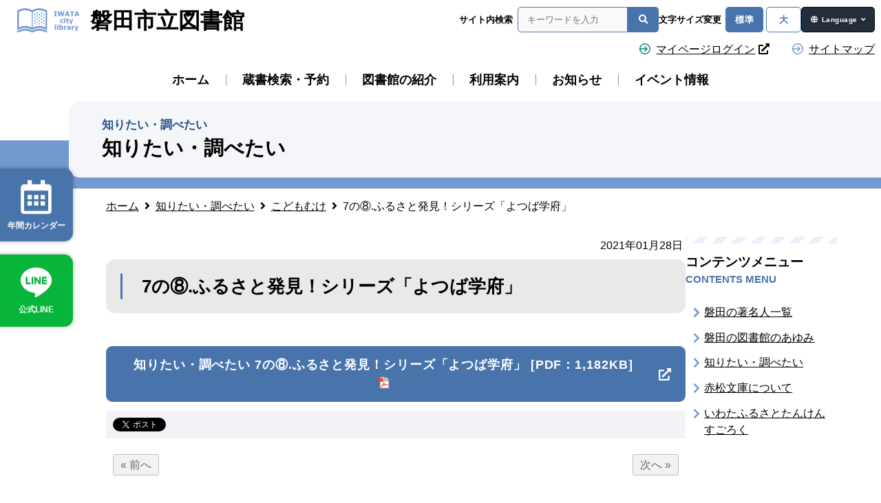

--- FILE ---
content_type: text/html; charset=UTF-8
request_url: https://www.lib-iwata-shizuoka.jp/shiritai/5174/
body_size: 12927
content:
<!DOCTYPE html>
<html dir="ltr" lang="ja">

<head>
  <meta name="viewport" content="width=device-width, maximum-scale=4.0, minimum-scale=0.5,user-scalable=yes,initial-scale=1.0" />
  <meta http-equiv="X-UA-Compatible" content="IE=edge">
  <meta charset="UTF-8" />
  <meta name="format-detection" content="telephone=no">
  <meta name="color-scheme" content="light dark" />
  <script src="//ajax.googleapis.com/ajax/libs/jquery/3.5.1/jquery.min.js"></script>
  <script>
    // document.addEventListener('wpcf7mailsent', function(event) {
    //   ga('send', 'event', 'Contact Form', 'submit');
    // }, false);

    // 全て読み込んでから表示
    $(document).ready(function() {
      window.onload = function() {
        $("#wrapper").show();
      }
    });
  </script>
  <script type="text/javascript" src="https://www.lib-iwata-shizuoka.jp/wp-content/themes/libiwata/js/sphover.js"></script>
  <script type="text/javascript" src="https://www.lib-iwata-shizuoka.jp/wp-content/themes/libiwata/js/jquery.cookie.js"></script>
  <link rel="stylesheet" type="text/css" media="all" href="https://www.lib-iwata-shizuoka.jp/wp-content/themes/libiwata/style.css?1664168509">
  <link rel="stylesheet" href="https://www.lib-iwata-shizuoka.jp/wp-content/themes/libiwata/css/original.css?1664168669">

  <!-- fontAwesome_v5 -->
  <link href="https://www.lib-iwata-shizuoka.jp/wp-content/themes/libiwata/fontawesome_v5/css/all.css" rel="stylesheet">
  <meta name="thumbnail" content="https://www.lib-iwata-shizuoka.jp/wp-content/themes/libiwata/images/sitethumbnail.jpg" />
      <link rel="stylesheet" href="https://www.lib-iwata-shizuoka.jp/wp-content/themes/libiwata/css/content.css?1719447368">
  
  <!-- scroll-hint -->
  <link rel="stylesheet" href="https://unpkg.com/scroll-hint@1.1.10/css/scroll-hint.css">
  <script src="https://unpkg.com/scroll-hint@1.1.10/js/scroll-hint.js"></script>

  <script type="text/javascript" src="https://www.lib-iwata-shizuoka.jp/wp-content/themes/libiwata/js/common.js"></script>

    	<style>img:is([sizes="auto" i], [sizes^="auto," i]) { contain-intrinsic-size: 3000px 1500px }</style>
	
		<!-- All in One SEO 4.8.6.1 - aioseo.com -->
		<title>7の⑧.ふるさと発見！シリーズ「よつば学府」 | 磐田市立図書館（静岡県）</title>
	<meta name="robots" content="max-snippet:-1, max-image-preview:large, max-video-preview:-1" />
	<meta name="author" content="スタッフ図書館"/>
	<link rel="canonical" href="https://www.lib-iwata-shizuoka.jp/shiritai/5174/" />
	<meta name="generator" content="All in One SEO (AIOSEO) 4.8.6.1" />
		<script type="application/ld+json" class="aioseo-schema">
			{"@context":"https:\/\/schema.org","@graph":[{"@type":"BreadcrumbList","@id":"https:\/\/www.lib-iwata-shizuoka.jp\/shiritai\/5174\/#breadcrumblist","itemListElement":[{"@type":"ListItem","@id":"https:\/\/www.lib-iwata-shizuoka.jp#listItem","position":1,"name":"\u30db\u30fc\u30e0","item":"https:\/\/www.lib-iwata-shizuoka.jp","nextItem":{"@type":"ListItem","@id":"https:\/\/www.lib-iwata-shizuoka.jp\/shiritai\/#listItem","name":"\u77e5\u308a\u305f\u3044\u30fb\u8abf\u3079\u305f\u3044"}},{"@type":"ListItem","@id":"https:\/\/www.lib-iwata-shizuoka.jp\/shiritai\/#listItem","position":2,"name":"\u77e5\u308a\u305f\u3044\u30fb\u8abf\u3079\u305f\u3044","item":"https:\/\/www.lib-iwata-shizuoka.jp\/shiritai\/","nextItem":{"@type":"ListItem","@id":"https:\/\/www.lib-iwata-shizuoka.jp\/shiritai\/shiritailist\/scate02\/#listItem","name":"\u3053\u3069\u3082\u3080\u3051"},"previousItem":{"@type":"ListItem","@id":"https:\/\/www.lib-iwata-shizuoka.jp#listItem","name":"\u30db\u30fc\u30e0"}},{"@type":"ListItem","@id":"https:\/\/www.lib-iwata-shizuoka.jp\/shiritai\/shiritailist\/scate02\/#listItem","position":3,"name":"\u3053\u3069\u3082\u3080\u3051","item":"https:\/\/www.lib-iwata-shizuoka.jp\/shiritai\/shiritailist\/scate02\/","nextItem":{"@type":"ListItem","@id":"https:\/\/www.lib-iwata-shizuoka.jp\/shiritai\/5174\/#listItem","name":"7\u306e\u2467.\u3075\u308b\u3055\u3068\u767a\u898b\uff01\u30b7\u30ea\u30fc\u30ba\u300c\u3088\u3064\u3070\u5b66\u5e9c\u300d"},"previousItem":{"@type":"ListItem","@id":"https:\/\/www.lib-iwata-shizuoka.jp\/shiritai\/#listItem","name":"\u77e5\u308a\u305f\u3044\u30fb\u8abf\u3079\u305f\u3044"}},{"@type":"ListItem","@id":"https:\/\/www.lib-iwata-shizuoka.jp\/shiritai\/5174\/#listItem","position":4,"name":"7\u306e\u2467.\u3075\u308b\u3055\u3068\u767a\u898b\uff01\u30b7\u30ea\u30fc\u30ba\u300c\u3088\u3064\u3070\u5b66\u5e9c\u300d","previousItem":{"@type":"ListItem","@id":"https:\/\/www.lib-iwata-shizuoka.jp\/shiritai\/shiritailist\/scate02\/#listItem","name":"\u3053\u3069\u3082\u3080\u3051"}}]},{"@type":"Organization","@id":"https:\/\/www.lib-iwata-shizuoka.jp\/#organization","name":"\u78d0\u7530\u5e02\u7acb\u56f3\u66f8\u9928\uff08\u9759\u5ca1\u770c\uff09","url":"https:\/\/www.lib-iwata-shizuoka.jp\/"},{"@type":"Person","@id":"https:\/\/www.lib-iwata-shizuoka.jp\/author\/ilstaff\/#author","url":"https:\/\/www.lib-iwata-shizuoka.jp\/author\/ilstaff\/","name":"\u30b9\u30bf\u30c3\u30d5\u56f3\u66f8\u9928","image":{"@type":"ImageObject","@id":"https:\/\/www.lib-iwata-shizuoka.jp\/shiritai\/5174\/#authorImage","url":"https:\/\/secure.gravatar.com\/avatar\/a280b7607e3e1753082fb7679ee0199e599580941142955144cbf9684bc89b67?s=96&d=mm&r=g","width":96,"height":96,"caption":"\u30b9\u30bf\u30c3\u30d5\u56f3\u66f8\u9928"}},{"@type":"WebPage","@id":"https:\/\/www.lib-iwata-shizuoka.jp\/shiritai\/5174\/#webpage","url":"https:\/\/www.lib-iwata-shizuoka.jp\/shiritai\/5174\/","name":"7\u306e\u2467.\u3075\u308b\u3055\u3068\u767a\u898b\uff01\u30b7\u30ea\u30fc\u30ba\u300c\u3088\u3064\u3070\u5b66\u5e9c\u300d | \u78d0\u7530\u5e02\u7acb\u56f3\u66f8\u9928\uff08\u9759\u5ca1\u770c\uff09","inLanguage":"ja","isPartOf":{"@id":"https:\/\/www.lib-iwata-shizuoka.jp\/#website"},"breadcrumb":{"@id":"https:\/\/www.lib-iwata-shizuoka.jp\/shiritai\/5174\/#breadcrumblist"},"author":{"@id":"https:\/\/www.lib-iwata-shizuoka.jp\/author\/ilstaff\/#author"},"creator":{"@id":"https:\/\/www.lib-iwata-shizuoka.jp\/author\/ilstaff\/#author"},"datePublished":"2021-01-28T08:44:13+09:00","dateModified":"2021-01-28T15:25:30+09:00"},{"@type":"WebSite","@id":"https:\/\/www.lib-iwata-shizuoka.jp\/#website","url":"https:\/\/www.lib-iwata-shizuoka.jp\/","name":"\u78d0\u7530\u5e02\u7acb\u56f3\u66f8\u9928\uff08\u9759\u5ca1\u770c\uff09","inLanguage":"ja","publisher":{"@id":"https:\/\/www.lib-iwata-shizuoka.jp\/#organization"}}]}
		</script>
		<!-- All in One SEO -->

<script type="text/javascript">
/* <![CDATA[ */
window._wpemojiSettings = {"baseUrl":"https:\/\/s.w.org\/images\/core\/emoji\/16.0.1\/72x72\/","ext":".png","svgUrl":"https:\/\/s.w.org\/images\/core\/emoji\/16.0.1\/svg\/","svgExt":".svg","source":{"concatemoji":"https:\/\/www.lib-iwata-shizuoka.jp\/wp-includes\/js\/wp-emoji-release.min.js?ver=6.8.3"}};
/*! This file is auto-generated */
!function(s,n){var o,i,e;function c(e){try{var t={supportTests:e,timestamp:(new Date).valueOf()};sessionStorage.setItem(o,JSON.stringify(t))}catch(e){}}function p(e,t,n){e.clearRect(0,0,e.canvas.width,e.canvas.height),e.fillText(t,0,0);var t=new Uint32Array(e.getImageData(0,0,e.canvas.width,e.canvas.height).data),a=(e.clearRect(0,0,e.canvas.width,e.canvas.height),e.fillText(n,0,0),new Uint32Array(e.getImageData(0,0,e.canvas.width,e.canvas.height).data));return t.every(function(e,t){return e===a[t]})}function u(e,t){e.clearRect(0,0,e.canvas.width,e.canvas.height),e.fillText(t,0,0);for(var n=e.getImageData(16,16,1,1),a=0;a<n.data.length;a++)if(0!==n.data[a])return!1;return!0}function f(e,t,n,a){switch(t){case"flag":return n(e,"\ud83c\udff3\ufe0f\u200d\u26a7\ufe0f","\ud83c\udff3\ufe0f\u200b\u26a7\ufe0f")?!1:!n(e,"\ud83c\udde8\ud83c\uddf6","\ud83c\udde8\u200b\ud83c\uddf6")&&!n(e,"\ud83c\udff4\udb40\udc67\udb40\udc62\udb40\udc65\udb40\udc6e\udb40\udc67\udb40\udc7f","\ud83c\udff4\u200b\udb40\udc67\u200b\udb40\udc62\u200b\udb40\udc65\u200b\udb40\udc6e\u200b\udb40\udc67\u200b\udb40\udc7f");case"emoji":return!a(e,"\ud83e\udedf")}return!1}function g(e,t,n,a){var r="undefined"!=typeof WorkerGlobalScope&&self instanceof WorkerGlobalScope?new OffscreenCanvas(300,150):s.createElement("canvas"),o=r.getContext("2d",{willReadFrequently:!0}),i=(o.textBaseline="top",o.font="600 32px Arial",{});return e.forEach(function(e){i[e]=t(o,e,n,a)}),i}function t(e){var t=s.createElement("script");t.src=e,t.defer=!0,s.head.appendChild(t)}"undefined"!=typeof Promise&&(o="wpEmojiSettingsSupports",i=["flag","emoji"],n.supports={everything:!0,everythingExceptFlag:!0},e=new Promise(function(e){s.addEventListener("DOMContentLoaded",e,{once:!0})}),new Promise(function(t){var n=function(){try{var e=JSON.parse(sessionStorage.getItem(o));if("object"==typeof e&&"number"==typeof e.timestamp&&(new Date).valueOf()<e.timestamp+604800&&"object"==typeof e.supportTests)return e.supportTests}catch(e){}return null}();if(!n){if("undefined"!=typeof Worker&&"undefined"!=typeof OffscreenCanvas&&"undefined"!=typeof URL&&URL.createObjectURL&&"undefined"!=typeof Blob)try{var e="postMessage("+g.toString()+"("+[JSON.stringify(i),f.toString(),p.toString(),u.toString()].join(",")+"));",a=new Blob([e],{type:"text/javascript"}),r=new Worker(URL.createObjectURL(a),{name:"wpTestEmojiSupports"});return void(r.onmessage=function(e){c(n=e.data),r.terminate(),t(n)})}catch(e){}c(n=g(i,f,p,u))}t(n)}).then(function(e){for(var t in e)n.supports[t]=e[t],n.supports.everything=n.supports.everything&&n.supports[t],"flag"!==t&&(n.supports.everythingExceptFlag=n.supports.everythingExceptFlag&&n.supports[t]);n.supports.everythingExceptFlag=n.supports.everythingExceptFlag&&!n.supports.flag,n.DOMReady=!1,n.readyCallback=function(){n.DOMReady=!0}}).then(function(){return e}).then(function(){var e;n.supports.everything||(n.readyCallback(),(e=n.source||{}).concatemoji?t(e.concatemoji):e.wpemoji&&e.twemoji&&(t(e.twemoji),t(e.wpemoji)))}))}((window,document),window._wpemojiSettings);
/* ]]> */
</script>
<style id='wp-emoji-styles-inline-css' type='text/css'>

	img.wp-smiley, img.emoji {
		display: inline !important;
		border: none !important;
		box-shadow: none !important;
		height: 1em !important;
		width: 1em !important;
		margin: 0 0.07em !important;
		vertical-align: -0.1em !important;
		background: none !important;
		padding: 0 !important;
	}
</style>
<link rel='stylesheet' id='wp-block-library-css' href='https://www.lib-iwata-shizuoka.jp/wp-includes/css/dist/block-library/style.min.css?ver=6.8.3' type='text/css' media='all' />
<style id='classic-theme-styles-inline-css' type='text/css'>
/*! This file is auto-generated */
.wp-block-button__link{color:#fff;background-color:#32373c;border-radius:9999px;box-shadow:none;text-decoration:none;padding:calc(.667em + 2px) calc(1.333em + 2px);font-size:1.125em}.wp-block-file__button{background:#32373c;color:#fff;text-decoration:none}
</style>
<style id='global-styles-inline-css' type='text/css'>
:root{--wp--preset--aspect-ratio--square: 1;--wp--preset--aspect-ratio--4-3: 4/3;--wp--preset--aspect-ratio--3-4: 3/4;--wp--preset--aspect-ratio--3-2: 3/2;--wp--preset--aspect-ratio--2-3: 2/3;--wp--preset--aspect-ratio--16-9: 16/9;--wp--preset--aspect-ratio--9-16: 9/16;--wp--preset--color--black: #000000;--wp--preset--color--cyan-bluish-gray: #abb8c3;--wp--preset--color--white: #ffffff;--wp--preset--color--pale-pink: #f78da7;--wp--preset--color--vivid-red: #cf2e2e;--wp--preset--color--luminous-vivid-orange: #ff6900;--wp--preset--color--luminous-vivid-amber: #fcb900;--wp--preset--color--light-green-cyan: #7bdcb5;--wp--preset--color--vivid-green-cyan: #00d084;--wp--preset--color--pale-cyan-blue: #8ed1fc;--wp--preset--color--vivid-cyan-blue: #0693e3;--wp--preset--color--vivid-purple: #9b51e0;--wp--preset--gradient--vivid-cyan-blue-to-vivid-purple: linear-gradient(135deg,rgba(6,147,227,1) 0%,rgb(155,81,224) 100%);--wp--preset--gradient--light-green-cyan-to-vivid-green-cyan: linear-gradient(135deg,rgb(122,220,180) 0%,rgb(0,208,130) 100%);--wp--preset--gradient--luminous-vivid-amber-to-luminous-vivid-orange: linear-gradient(135deg,rgba(252,185,0,1) 0%,rgba(255,105,0,1) 100%);--wp--preset--gradient--luminous-vivid-orange-to-vivid-red: linear-gradient(135deg,rgba(255,105,0,1) 0%,rgb(207,46,46) 100%);--wp--preset--gradient--very-light-gray-to-cyan-bluish-gray: linear-gradient(135deg,rgb(238,238,238) 0%,rgb(169,184,195) 100%);--wp--preset--gradient--cool-to-warm-spectrum: linear-gradient(135deg,rgb(74,234,220) 0%,rgb(151,120,209) 20%,rgb(207,42,186) 40%,rgb(238,44,130) 60%,rgb(251,105,98) 80%,rgb(254,248,76) 100%);--wp--preset--gradient--blush-light-purple: linear-gradient(135deg,rgb(255,206,236) 0%,rgb(152,150,240) 100%);--wp--preset--gradient--blush-bordeaux: linear-gradient(135deg,rgb(254,205,165) 0%,rgb(254,45,45) 50%,rgb(107,0,62) 100%);--wp--preset--gradient--luminous-dusk: linear-gradient(135deg,rgb(255,203,112) 0%,rgb(199,81,192) 50%,rgb(65,88,208) 100%);--wp--preset--gradient--pale-ocean: linear-gradient(135deg,rgb(255,245,203) 0%,rgb(182,227,212) 50%,rgb(51,167,181) 100%);--wp--preset--gradient--electric-grass: linear-gradient(135deg,rgb(202,248,128) 0%,rgb(113,206,126) 100%);--wp--preset--gradient--midnight: linear-gradient(135deg,rgb(2,3,129) 0%,rgb(40,116,252) 100%);--wp--preset--font-size--small: 13px;--wp--preset--font-size--medium: 20px;--wp--preset--font-size--large: 36px;--wp--preset--font-size--x-large: 42px;--wp--preset--spacing--20: 0.44rem;--wp--preset--spacing--30: 0.67rem;--wp--preset--spacing--40: 1rem;--wp--preset--spacing--50: 1.5rem;--wp--preset--spacing--60: 2.25rem;--wp--preset--spacing--70: 3.38rem;--wp--preset--spacing--80: 5.06rem;--wp--preset--shadow--natural: 6px 6px 9px rgba(0, 0, 0, 0.2);--wp--preset--shadow--deep: 12px 12px 50px rgba(0, 0, 0, 0.4);--wp--preset--shadow--sharp: 6px 6px 0px rgba(0, 0, 0, 0.2);--wp--preset--shadow--outlined: 6px 6px 0px -3px rgba(255, 255, 255, 1), 6px 6px rgba(0, 0, 0, 1);--wp--preset--shadow--crisp: 6px 6px 0px rgba(0, 0, 0, 1);}:where(.is-layout-flex){gap: 0.5em;}:where(.is-layout-grid){gap: 0.5em;}body .is-layout-flex{display: flex;}.is-layout-flex{flex-wrap: wrap;align-items: center;}.is-layout-flex > :is(*, div){margin: 0;}body .is-layout-grid{display: grid;}.is-layout-grid > :is(*, div){margin: 0;}:where(.wp-block-columns.is-layout-flex){gap: 2em;}:where(.wp-block-columns.is-layout-grid){gap: 2em;}:where(.wp-block-post-template.is-layout-flex){gap: 1.25em;}:where(.wp-block-post-template.is-layout-grid){gap: 1.25em;}.has-black-color{color: var(--wp--preset--color--black) !important;}.has-cyan-bluish-gray-color{color: var(--wp--preset--color--cyan-bluish-gray) !important;}.has-white-color{color: var(--wp--preset--color--white) !important;}.has-pale-pink-color{color: var(--wp--preset--color--pale-pink) !important;}.has-vivid-red-color{color: var(--wp--preset--color--vivid-red) !important;}.has-luminous-vivid-orange-color{color: var(--wp--preset--color--luminous-vivid-orange) !important;}.has-luminous-vivid-amber-color{color: var(--wp--preset--color--luminous-vivid-amber) !important;}.has-light-green-cyan-color{color: var(--wp--preset--color--light-green-cyan) !important;}.has-vivid-green-cyan-color{color: var(--wp--preset--color--vivid-green-cyan) !important;}.has-pale-cyan-blue-color{color: var(--wp--preset--color--pale-cyan-blue) !important;}.has-vivid-cyan-blue-color{color: var(--wp--preset--color--vivid-cyan-blue) !important;}.has-vivid-purple-color{color: var(--wp--preset--color--vivid-purple) !important;}.has-black-background-color{background-color: var(--wp--preset--color--black) !important;}.has-cyan-bluish-gray-background-color{background-color: var(--wp--preset--color--cyan-bluish-gray) !important;}.has-white-background-color{background-color: var(--wp--preset--color--white) !important;}.has-pale-pink-background-color{background-color: var(--wp--preset--color--pale-pink) !important;}.has-vivid-red-background-color{background-color: var(--wp--preset--color--vivid-red) !important;}.has-luminous-vivid-orange-background-color{background-color: var(--wp--preset--color--luminous-vivid-orange) !important;}.has-luminous-vivid-amber-background-color{background-color: var(--wp--preset--color--luminous-vivid-amber) !important;}.has-light-green-cyan-background-color{background-color: var(--wp--preset--color--light-green-cyan) !important;}.has-vivid-green-cyan-background-color{background-color: var(--wp--preset--color--vivid-green-cyan) !important;}.has-pale-cyan-blue-background-color{background-color: var(--wp--preset--color--pale-cyan-blue) !important;}.has-vivid-cyan-blue-background-color{background-color: var(--wp--preset--color--vivid-cyan-blue) !important;}.has-vivid-purple-background-color{background-color: var(--wp--preset--color--vivid-purple) !important;}.has-black-border-color{border-color: var(--wp--preset--color--black) !important;}.has-cyan-bluish-gray-border-color{border-color: var(--wp--preset--color--cyan-bluish-gray) !important;}.has-white-border-color{border-color: var(--wp--preset--color--white) !important;}.has-pale-pink-border-color{border-color: var(--wp--preset--color--pale-pink) !important;}.has-vivid-red-border-color{border-color: var(--wp--preset--color--vivid-red) !important;}.has-luminous-vivid-orange-border-color{border-color: var(--wp--preset--color--luminous-vivid-orange) !important;}.has-luminous-vivid-amber-border-color{border-color: var(--wp--preset--color--luminous-vivid-amber) !important;}.has-light-green-cyan-border-color{border-color: var(--wp--preset--color--light-green-cyan) !important;}.has-vivid-green-cyan-border-color{border-color: var(--wp--preset--color--vivid-green-cyan) !important;}.has-pale-cyan-blue-border-color{border-color: var(--wp--preset--color--pale-cyan-blue) !important;}.has-vivid-cyan-blue-border-color{border-color: var(--wp--preset--color--vivid-cyan-blue) !important;}.has-vivid-purple-border-color{border-color: var(--wp--preset--color--vivid-purple) !important;}.has-vivid-cyan-blue-to-vivid-purple-gradient-background{background: var(--wp--preset--gradient--vivid-cyan-blue-to-vivid-purple) !important;}.has-light-green-cyan-to-vivid-green-cyan-gradient-background{background: var(--wp--preset--gradient--light-green-cyan-to-vivid-green-cyan) !important;}.has-luminous-vivid-amber-to-luminous-vivid-orange-gradient-background{background: var(--wp--preset--gradient--luminous-vivid-amber-to-luminous-vivid-orange) !important;}.has-luminous-vivid-orange-to-vivid-red-gradient-background{background: var(--wp--preset--gradient--luminous-vivid-orange-to-vivid-red) !important;}.has-very-light-gray-to-cyan-bluish-gray-gradient-background{background: var(--wp--preset--gradient--very-light-gray-to-cyan-bluish-gray) !important;}.has-cool-to-warm-spectrum-gradient-background{background: var(--wp--preset--gradient--cool-to-warm-spectrum) !important;}.has-blush-light-purple-gradient-background{background: var(--wp--preset--gradient--blush-light-purple) !important;}.has-blush-bordeaux-gradient-background{background: var(--wp--preset--gradient--blush-bordeaux) !important;}.has-luminous-dusk-gradient-background{background: var(--wp--preset--gradient--luminous-dusk) !important;}.has-pale-ocean-gradient-background{background: var(--wp--preset--gradient--pale-ocean) !important;}.has-electric-grass-gradient-background{background: var(--wp--preset--gradient--electric-grass) !important;}.has-midnight-gradient-background{background: var(--wp--preset--gradient--midnight) !important;}.has-small-font-size{font-size: var(--wp--preset--font-size--small) !important;}.has-medium-font-size{font-size: var(--wp--preset--font-size--medium) !important;}.has-large-font-size{font-size: var(--wp--preset--font-size--large) !important;}.has-x-large-font-size{font-size: var(--wp--preset--font-size--x-large) !important;}
:where(.wp-block-post-template.is-layout-flex){gap: 1.25em;}:where(.wp-block-post-template.is-layout-grid){gap: 1.25em;}
:where(.wp-block-columns.is-layout-flex){gap: 2em;}:where(.wp-block-columns.is-layout-grid){gap: 2em;}
:root :where(.wp-block-pullquote){font-size: 1.5em;line-height: 1.6;}
</style>
<link rel='stylesheet' id='contact-form-7-css' href='https://www.lib-iwata-shizuoka.jp/wp-content/plugins/contact-form-7/includes/css/styles.css?ver=6.0.6' type='text/css' media='all' />
<style id='akismet-widget-style-inline-css' type='text/css'>

			.a-stats {
				--akismet-color-mid-green: #357b49;
				--akismet-color-white: #fff;
				--akismet-color-light-grey: #f6f7f7;

				max-width: 350px;
				width: auto;
			}

			.a-stats * {
				all: unset;
				box-sizing: border-box;
			}

			.a-stats strong {
				font-weight: 600;
			}

			.a-stats a.a-stats__link,
			.a-stats a.a-stats__link:visited,
			.a-stats a.a-stats__link:active {
				background: var(--akismet-color-mid-green);
				border: none;
				box-shadow: none;
				border-radius: 8px;
				color: var(--akismet-color-white);
				cursor: pointer;
				display: block;
				font-family: -apple-system, BlinkMacSystemFont, 'Segoe UI', 'Roboto', 'Oxygen-Sans', 'Ubuntu', 'Cantarell', 'Helvetica Neue', sans-serif;
				font-weight: 500;
				padding: 12px;
				text-align: center;
				text-decoration: none;
				transition: all 0.2s ease;
			}

			/* Extra specificity to deal with TwentyTwentyOne focus style */
			.widget .a-stats a.a-stats__link:focus {
				background: var(--akismet-color-mid-green);
				color: var(--akismet-color-white);
				text-decoration: none;
			}

			.a-stats a.a-stats__link:hover {
				filter: brightness(110%);
				box-shadow: 0 4px 12px rgba(0, 0, 0, 0.06), 0 0 2px rgba(0, 0, 0, 0.16);
			}

			.a-stats .count {
				color: var(--akismet-color-white);
				display: block;
				font-size: 1.5em;
				line-height: 1.4;
				padding: 0 13px;
				white-space: nowrap;
			}
		
</style>
<link rel='stylesheet' id='wp-pagenavi-css' href='https://www.lib-iwata-shizuoka.jp/wp-content/plugins/wp-pagenavi/pagenavi-css.css?ver=2.70' type='text/css' media='all' />
<link rel='stylesheet' id='jquery.lightbox.min.css-css' href='https://www.lib-iwata-shizuoka.jp/wp-content/plugins/wp-jquery-lightbox/lightboxes/wp-jquery-lightbox/styles/lightbox.min.css?ver=2.3.4' type='text/css' media='all' />
<link rel='stylesheet' id='jqlb-overrides-css' href='https://www.lib-iwata-shizuoka.jp/wp-content/plugins/wp-jquery-lightbox/lightboxes/wp-jquery-lightbox/styles/overrides.css?ver=2.3.4' type='text/css' media='all' />
<style id='jqlb-overrides-inline-css' type='text/css'>

			#outerImageContainer {
				box-shadow: 0 0 4px 2px rgba(0,0,0,.2);
			}
			#imageContainer{
				padding: 6px;
			}
			#imageDataContainer {
				box-shadow: none;
				z-index: auto;
			}
			#prevArrow,
			#nextArrow{
				background-color: rgba(255,255,255,.7;
				color: #000000;
			}
</style>
<script type="text/javascript" src="https://www.lib-iwata-shizuoka.jp/wp-includes/js/jquery/jquery.min.js?ver=3.7.1" id="jquery-core-js"></script>
<script type="text/javascript" src="https://www.lib-iwata-shizuoka.jp/wp-includes/js/jquery/jquery-migrate.min.js?ver=3.4.1" id="jquery-migrate-js"></script>
<link rel="https://api.w.org/" href="https://www.lib-iwata-shizuoka.jp/wp-json/" /><link rel="alternate" title="JSON" type="application/json" href="https://www.lib-iwata-shizuoka.jp/wp-json/wp/v2/shiritai/5174" /><link rel='shortlink' href='https://www.lib-iwata-shizuoka.jp/?p=5174' />
<link rel="alternate" title="oEmbed (JSON)" type="application/json+oembed" href="https://www.lib-iwata-shizuoka.jp/wp-json/oembed/1.0/embed?url=https%3A%2F%2Fwww.lib-iwata-shizuoka.jp%2Fshiritai%2F5174%2F" />
<link rel="alternate" title="oEmbed (XML)" type="text/xml+oembed" href="https://www.lib-iwata-shizuoka.jp/wp-json/oembed/1.0/embed?url=https%3A%2F%2Fwww.lib-iwata-shizuoka.jp%2Fshiritai%2F5174%2F&#038;format=xml" />
<link rel="icon" href="https://www.lib-iwata-shizuoka.jp/wp-content/uploads/2022/08/cropped-favicon-32x32.png" sizes="32x32" />
<link rel="icon" href="https://www.lib-iwata-shizuoka.jp/wp-content/uploads/2022/08/cropped-favicon-192x192.png" sizes="192x192" />
<link rel="apple-touch-icon" href="https://www.lib-iwata-shizuoka.jp/wp-content/uploads/2022/08/cropped-favicon-180x180.png" />
<meta name="msapplication-TileImage" content="https://www.lib-iwata-shizuoka.jp/wp-content/uploads/2022/08/cropped-favicon-270x270.png" />

<!-- Google Tag Manager -->
<script>(function(w,d,s,l,i){w[l]=w[l]||[];w[l].push({'gtm.start':
new Date().getTime(),event:'gtm.js'});var f=d.getElementsByTagName(s)[0],
j=d.createElement(s),dl=l!='dataLayer'?'&l='+l:'';j.async=true;j.src=
'https://www.googletagmanager.com/gtm.js?id='+i+dl;f.parentNode.insertBefore(j,f);
})(window,document,'script','dataLayer','GTM-MGJ9ZPP');</script>
<!-- End Google Tag Manager -->
</head>

<body style="font-size: 1rem;" class="wp-singular shiritai-template-default single single-shiritai postid-5174 wp-theme-libiwata">
<!-- Google Tag Manager (noscript) -->
<noscript><iframe src="https://www.googletagmanager.com/ns.html?id=GTM-MGJ9ZPP"
height="0" width="0" style="display:none;visibility:hidden"></iframe></noscript>
<!-- End Google Tag Manager (noscript) -->
  <noscript>※当サイトのご利用にはJavaScriptとCookieを有効にしていただく必要があります。</noscript>

  <div id="wrapper" class="hfeed">
    <header>

      <div id="blockskip"><a href="#content">このページの本文へ移動</a></div>

      <nav id="mainNavi" class="widebox">
        <div class="logoColumn">

          
            <div id="site-title">
              <a href="https://www.lib-iwata-shizuoka.jp/" title="磐田市立図書館（静岡県）" rel="home">
                <img width="103" height="40" src="https://www.lib-iwata-shizuoka.jp/wp-content/themes/libiwata/images/logo_iwatalib.svg" alt="磐田市立図書館（静岡県）" title="磐田市立図書館（静岡県）">
                <span>磐田市立図書館</span>
              </a>
            </div>
          
          <div class="operationArea sp_hidden tb_hidden">

            <form id="searchform" class="formFlex search-form" role="search" method="get" action="https://www.lib-iwata-shizuoka.jp/">
<label>サイト内検索</label><input type="text" class="search-field" value="" name="s" title="検索" placeholder="キーワードを入力" />
  <button type="submit" class="loupeIcon">
    <i class="fas fa-search"></i>
    <span>検索</span>
  </button>
</form>
            <div class="btnArea tb_hidden sp_hidden">

              <div id="operationMenu">
                <div class="operationMenuInner">
                  <span class="fontchangeText">
                    文字サイズ変更
                  </span>
                                    <a href="javascript:void(0);" tabindex="-1" id="FontSizeM" class="fontsizeBtn active">標準</a>
                  <a href="javascript:void(0);"  id="FontSizeL" class="fontsizeBtn ">大</a>
                </div>

              </div>

            </div>

            <div class="languagebtnArea sp_hidden tb_hidden">
              <a id="language-toggle" class="languageselectBtn" href="javascript:void(0);">Language</a>
              <div id="languageMenuWrap">
                <ul>
                  <li>
                    <a href="https://www.lib-iwata-shizuoka.jp//english/">English</a>
                  </li>
                  <li>
                    <a href="https://www.lib-iwata-shizuoka.jp//chinese/">Chinese</a>
                  </li>
                  <li>
                    <a href="https://www.lib-iwata-shizuoka.jp//portugues/">Portugues</a>
                  </li>
                </ul>
              </div>
            </div>

          </div>

          <div id="subMenuWrap" class="toggleMenuWrap pc_hidden">
            <div id="subMenu" class="toggleMenu">
              <div class="menu-container">

                <form id="search-in-menu" role="search" method="get" class="formFlex search-form" action="https://www.lib-iwata-shizuoka.jp/">
                  <span>サイト内検索</span><input type="text" class="search-field" value="" name="s" title="検索:" placeholder="キーワードを入力" />
                  <button type="submit" class="loupeIcon">
                    <i class="fas fa-search"></i>
                    <span>検索</span>
                  </button>
                </form>

                <div class="languagebtnArea">
                  <a id="language-toggle-sp" class="languageselectBtn" href="javascript:void(0);">Language</a>
                  <div id="languageMenuWrap-sp">
                    <ul>
                      <li>
                        <a href="https://www.lib-iwata-shizuoka.jp//english/">English</a>
                      </li>
                      <li>
                        <a href="https://www.lib-iwata-shizuoka.jp//chinese/">Chinese</a>
                      </li>
                      <li>
                        <a href="https://www.lib-iwata-shizuoka.jp//portugues/">Portugues</a>
                      </li>
                    </ul>
                  </div>
                </div>

                <div class="loginbtnArea">
                  <a class="loginicon" href="https://web.lib-iwata-shizuoka.jp/WebOpac/webopac/usermenu.do" rel="noreferrer noopener" target="_blank"><span>マイページ</span><img class="theme-newpageIcon" src="https://www.lib-iwata-shizuoka.jp/wp-content/themes/libiwata/images/icon_newpage-green.svg" alt="新しいウインドウで開きます" width="16" height="16"></a>
                </div>

                <ul id="menu-main" class="menu-sub iconMenu"><li id="menu-item-451" class="home menu-item menu-item-type-custom menu-item-object-custom menu-item-home menu-item-451"><a href="https://www.lib-iwata-shizuoka.jp/">ホーム</a></li>
<li id="menu-item-450" class="toggleIcon menu-item menu-item-type-post_type menu-item-object-page menu-item-has-children menu-item-450"><a href="https://www.lib-iwata-shizuoka.jp/reserv/">蔵書検索・予約</a><div class="subcategoryWrap toggleWrap"><ul class="sub-menu depth0">	<li id="menu-item-1242" class="newpage menu-item menu-item-type-custom menu-item-object-custom menu-item-1242"><a target="_blank" href="https://web.lib-iwata-shizuoka.jp/WebOpac/webopac/index.do">検索トップ</a></li>
	<li id="menu-item-1243" class="newpage menu-item menu-item-type-custom menu-item-object-custom menu-item-1243"><a target="_blank" href="https://web.lib-iwata-shizuoka.jp/WebOpac/webopac/usermenu.do">利用照会ログイン</a></li>
	<li id="menu-item-1234" class="menu-item menu-item-type-post_type menu-item-object-page menu-item-1234"><a href="https://www.lib-iwata-shizuoka.jp/reserv/">予約検索方法</a></li>
	<li id="menu-item-471" class="menu-item menu-item-type-post_type menu-item-object-page menu-item-471"><a href="https://www.lib-iwata-shizuoka.jp/reserv/userinfo/">貸出・予約状況／パスワード変更</a></li>
</ul></div></li>
<li id="menu-item-444" class="toggleIcon menu-item menu-item-type-post_type menu-item-object-page menu-item-has-children menu-item-444"><a href="https://www.lib-iwata-shizuoka.jp/intro/">図書館の紹介</a><div class="subcategoryWrap toggleWrap"><ul class="sub-menu depth0">	<li id="menu-item-6653" class="pc_hidden menu-item menu-item-type-post_type menu-item-object-page menu-item-6653"><a href="https://www.lib-iwata-shizuoka.jp/intro/">市内の図書館一覧</a></li>
	<li id="menu-item-445" class="menu-item menu-item-type-post_type menu-item-object-page menu-item-445"><a href="https://www.lib-iwata-shizuoka.jp/intro/chuo/">中央図書館</a></li>
	<li id="menu-item-446" class="menu-item menu-item-type-post_type menu-item-object-page menu-item-446"><a href="https://www.lib-iwata-shizuoka.jp/intro/fukude/">福田図書館</a></li>
	<li id="menu-item-447" class="menu-item menu-item-type-post_type menu-item-object-page menu-item-447"><a href="https://www.lib-iwata-shizuoka.jp/intro/ryuyo/">竜洋図書館</a></li>
	<li id="menu-item-449" class="menu-item menu-item-type-post_type menu-item-object-page menu-item-449"><a href="https://www.lib-iwata-shizuoka.jp/intro/toyooka/">豊岡図書館</a></li>
	<li id="menu-item-3291" class="newpage menu-item menu-item-type-custom menu-item-object-custom menu-item-3291"><a target="_blank" href="http://www.city.iwata.shizuoka.jp/shisetsu_guide/kosodate_shisetsu/kosodateshien/1005902.html">ひと・ほんの庭　にこっと</a></li>
	<li id="menu-item-5302" class="newpage menu-item menu-item-type-custom menu-item-object-custom menu-item-5302"><a target="_blank" href="https://www.city.iwata.shizuoka.jp/shisetsu_guide/toshokan_bunka/toshokan/1009124.html">ながふじ図書館</a></li>
</ul></div></li>
<li id="menu-item-499" class="toggleIcon menu-item menu-item-type-post_type menu-item-object-page menu-item-has-children menu-item-499"><a href="https://www.lib-iwata-shizuoka.jp/annai/">利用案内</a><div class="subcategoryWrap toggleWrap"><ul class="sub-menu depth0">	<li id="menu-item-1235" class="menu-item menu-item-type-post_type menu-item-object-page menu-item-1235"><a href="https://www.lib-iwata-shizuoka.jp/annai/">図書館の利用方法</a></li>
	<li id="menu-item-7238" class="menu-item menu-item-type-post_type menu-item-object-page menu-item-7238"><a href="https://www.lib-iwata-shizuoka.jp/annai/service/">各種サービス</a></li>
	<li id="menu-item-1238" class="menu-item menu-item-type-custom menu-item-object-custom menu-item-1238"><a href="https://www.lib-iwata-shizuoka.jp/tayori/">図書館だより</a></li>
	<li id="menu-item-6619" class="menu-item menu-item-type-post_type menu-item-object-page menu-item-6619"><a href="https://www.lib-iwata-shizuoka.jp/annai/toukei/">図書館の統計（年度末）</a></li>
	<li id="menu-item-501" class="menu-item menu-item-type-post_type menu-item-object-page menu-item-501"><a href="https://www.lib-iwata-shizuoka.jp/annai/av/">視聴覚ライブラリー</a></li>
	<li id="menu-item-502" class="menu-item menu-item-type-post_type menu-item-object-page menu-item-502"><a href="https://www.lib-iwata-shizuoka.jp/annai/suishin/">子どもの読書活動推進計画</a></li>
	<li id="menu-item-930" class="menu-item menu-item-type-post_type menu-item-object-page menu-item-930"><a href="https://www.lib-iwata-shizuoka.jp/annai/gakkou/">磐田市内小中学校の先生方へ（団体利用）</a></li>
</ul></div></li>
<li id="menu-item-1236" class="menu-item menu-item-type-custom menu-item-object-custom menu-item-1236"><a href="https://www.lib-iwata-shizuoka.jp/news/">お知らせ</a></li>
<li id="menu-item-1237" class="menu-item menu-item-type-custom menu-item-object-custom menu-item-1237"><a href="https://www.lib-iwata-shizuoka.jp/event/">イベント情報</a></li>
</ul>              </div>
              <div class="closeBtnArea">
                <span class="closeBtn">
                  <img width="50" height="50" src="https://www.lib-iwata-shizuoka.jp/wp-content/themes/libiwata/images/closebtn.svg" alt="閉じるボタン">
                  <span>閉じる</span>
                </span>
              </div>
            </div>
          </div>

          <a class="menutoggleBtn toggleBtn pc_hidden" id="subMenu-toggle">
            <img width="56" height="56" class="menuBtn" src="https://www.lib-iwata-shizuoka.jp/wp-content/themes/libiwata/images/menubtn.svg" alt="磐田市立図書館（静岡県）">
          </a>

        </div><!-- logocolumn -->

        <div class="utilityArea tb_hidden sp_hidden">
          <a class="link color02 icon-newpage" href="https://web.lib-iwata-shizuoka.jp/WebOpac/webopac/usermenu.do" rel="noreferrer noopener" target="_blank">マイページログイン<img class="theme-newpageIcon" src="https://www.lib-iwata-shizuoka.jp/wp-content/themes/libiwata/images/icon_newpage.svg" alt="新しいウインドウで開きます" width="16" height="16"></a>
          <a class="link color01" href="https://www.lib-iwata-shizuoka.jp//map/">サイトマップ</a>
        </div>

        <div class="menuArea">
          <div class="menu-main-container"><ul id="menu-main-1" class="mainMenu sp_hidden tb_hidden"><li class="home menu-item menu-item-type-custom menu-item-object-custom menu-item-home menu-item-451"><a href="https://www.lib-iwata-shizuoka.jp/">ホーム</a></li>
<li class="toggleIcon menu-item menu-item-type-post_type menu-item-object-page menu-item-has-children menu-item-450"><a href="https://www.lib-iwata-shizuoka.jp/reserv/">蔵書検索・予約</a><div class="subcategoryWrap toggleWrap"><ul class="sub-menu depth0">	<li class="newpage menu-item menu-item-type-custom menu-item-object-custom menu-item-1242"><a target="_blank" href="https://web.lib-iwata-shizuoka.jp/WebOpac/webopac/index.do">検索トップ</a></li>
	<li class="newpage menu-item menu-item-type-custom menu-item-object-custom menu-item-1243"><a target="_blank" href="https://web.lib-iwata-shizuoka.jp/WebOpac/webopac/usermenu.do">利用照会ログイン</a></li>
	<li class="menu-item menu-item-type-post_type menu-item-object-page menu-item-1234"><a href="https://www.lib-iwata-shizuoka.jp/reserv/">予約検索方法</a></li>
	<li class="menu-item menu-item-type-post_type menu-item-object-page menu-item-471"><a href="https://www.lib-iwata-shizuoka.jp/reserv/userinfo/">貸出・予約状況／パスワード変更</a></li>
</ul></div></li>
<li class="toggleIcon menu-item menu-item-type-post_type menu-item-object-page menu-item-has-children menu-item-444"><a href="https://www.lib-iwata-shizuoka.jp/intro/">図書館の紹介</a><div class="subcategoryWrap toggleWrap"><ul class="sub-menu depth0">	<li class="pc_hidden menu-item menu-item-type-post_type menu-item-object-page menu-item-6653"><a href="https://www.lib-iwata-shizuoka.jp/intro/">市内の図書館一覧</a></li>
	<li class="menu-item menu-item-type-post_type menu-item-object-page menu-item-445"><a href="https://www.lib-iwata-shizuoka.jp/intro/chuo/">中央図書館</a></li>
	<li class="menu-item menu-item-type-post_type menu-item-object-page menu-item-446"><a href="https://www.lib-iwata-shizuoka.jp/intro/fukude/">福田図書館</a></li>
	<li class="menu-item menu-item-type-post_type menu-item-object-page menu-item-447"><a href="https://www.lib-iwata-shizuoka.jp/intro/ryuyo/">竜洋図書館</a></li>
	<li class="menu-item menu-item-type-post_type menu-item-object-page menu-item-449"><a href="https://www.lib-iwata-shizuoka.jp/intro/toyooka/">豊岡図書館</a></li>
	<li class="newpage menu-item menu-item-type-custom menu-item-object-custom menu-item-3291"><a target="_blank" href="http://www.city.iwata.shizuoka.jp/shisetsu_guide/kosodate_shisetsu/kosodateshien/1005902.html">ひと・ほんの庭　にこっと</a></li>
	<li class="newpage menu-item menu-item-type-custom menu-item-object-custom menu-item-5302"><a target="_blank" href="https://www.city.iwata.shizuoka.jp/shisetsu_guide/toshokan_bunka/toshokan/1009124.html">ながふじ図書館</a></li>
</ul></div></li>
<li class="toggleIcon menu-item menu-item-type-post_type menu-item-object-page menu-item-has-children menu-item-499"><a href="https://www.lib-iwata-shizuoka.jp/annai/">利用案内</a><div class="subcategoryWrap toggleWrap"><ul class="sub-menu depth0">	<li class="menu-item menu-item-type-post_type menu-item-object-page menu-item-1235"><a href="https://www.lib-iwata-shizuoka.jp/annai/">図書館の利用方法</a></li>
	<li class="menu-item menu-item-type-post_type menu-item-object-page menu-item-7238"><a href="https://www.lib-iwata-shizuoka.jp/annai/service/">各種サービス</a></li>
	<li class="menu-item menu-item-type-custom menu-item-object-custom menu-item-1238"><a href="https://www.lib-iwata-shizuoka.jp/tayori/">図書館だより</a></li>
	<li class="menu-item menu-item-type-post_type menu-item-object-page menu-item-6619"><a href="https://www.lib-iwata-shizuoka.jp/annai/toukei/">図書館の統計（年度末）</a></li>
	<li class="menu-item menu-item-type-post_type menu-item-object-page menu-item-501"><a href="https://www.lib-iwata-shizuoka.jp/annai/av/">視聴覚ライブラリー</a></li>
	<li class="menu-item menu-item-type-post_type menu-item-object-page menu-item-502"><a href="https://www.lib-iwata-shizuoka.jp/annai/suishin/">子どもの読書活動推進計画</a></li>
	<li class="menu-item menu-item-type-post_type menu-item-object-page menu-item-930"><a href="https://www.lib-iwata-shizuoka.jp/annai/gakkou/">磐田市内小中学校の先生方へ（団体利用）</a></li>
</ul></div></li>
<li class="menu-item menu-item-type-custom menu-item-object-custom menu-item-1236"><a href="https://www.lib-iwata-shizuoka.jp/news/">お知らせ</a></li>
<li class="menu-item menu-item-type-custom menu-item-object-custom menu-item-1237"><a href="https://www.lib-iwata-shizuoka.jp/event/">イベント情報</a></li>
</ul></div>        </div>

      </nav>

    </header>

    <!-- !home admin 404 -->

    
      <div class="pagetitleWrap">
        <div class="pagetitleBg">
          <div class="pagetitle">
            <h1 class="entry-title">
              <span>知りたい・調べたい</span>知りたい・調べたい            </h1>
          </div>
        </div>
      </div>
    
    <div id="main" role="main">
<div class="breadcrumbList contentbox">
	<span>
		<!-- Breadcrumb NavXT 7.4.1 -->
<span property="itemListElement" typeof="ListItem"><a property="item" typeof="WebPage" title="Go to 磐田市立図書館（静岡県）." href="https://www.lib-iwata-shizuoka.jp" class="home" ><span property="name">ホーム</span></a><meta property="position" content="1"></span><span property="itemListElement" typeof="ListItem"><a property="item" typeof="WebPage" title="知りたい・調べたいへ移動する" href="https://www.lib-iwata-shizuoka.jp/shiritai/" class="archive post-shiritai-archive" ><span property="name">知りたい・調べたい</span></a><meta property="position" content="2"></span><span property="itemListElement" typeof="ListItem"><a property="item" typeof="WebPage" title="Go to the こどもむけ カテゴリー archives." href="https://www.lib-iwata-shizuoka.jp/shiritai/shiritailist/scate02/" class="taxonomy shiritailist" ><span property="name">こどもむけ</span></a><meta property="position" content="3"></span><span property="itemListElement" typeof="ListItem"><span property="name" class="post post-shiritai current-item">7の⑧.ふるさと発見！シリーズ「よつば学府」</span><meta property="url" content="https://www.lib-iwata-shizuoka.jp/shiritai/5174/"><meta property="position" content="4"></span>	</span>
</div>

<div id="content" role="main">
	<div class="contentbox">
		<div class="contentWrap">

			
	<div id="post-5174" class="post-5174 shiritai type-shiritai status-publish hentry shiritailist-scate02">

		<div class="entry-content">

			<div class="entrytitleArea">
				<div class="entry-meta">
					2021年01月28日				</div><!-- .entry-meta -->
				<div class="entry-cate">
									</div><!-- .entry-cate -->
			</div>
			<!-- .entrymetacateArea -->

			<h2 class="entry-title">
				7の⑧.ふるさと発見！シリーズ「よつば学府」			</h2>

			
								<div class="wp-block-buttons">
						<div class="wp-block-button">
							<a class="wp-block-button__link" href="https://www.lib-iwata-shizuoka.jp/wp-content/uploads/2021/01/f6ec93ececa1675640d5173b93a2e605-1.pdf" target="_blank">
								知りたい・調べたい								7の⑧.ふるさと発見！シリーズ「よつば学府」								<!-- <img class="icn" src="https://www.lib-iwata-shizuoka.jp/wp-content/themes/libiwata/images/icon_pdf.gif" alt="" /> -->
																	<span>[PDF：1,182KB]</span>
															</a>
						</div>
					</div>
							
			<div class="entry-social">
	<div class="twitter">
		<a href="https://twitter.com/share" class="twitter-share-button" data-lang="ja">ツイート</a>
		<script>!function(d,s,id){var js,fjs=d.getElementsByTagName(s)[0];if(!d.getElementById(id)){js=d.createElement(s);js.id=id;js.src="//platform.twitter.com/widgets.js";fjs.parentNode.insertBefore(js,fjs);}}(document,"script","twitter-wjs");</script>
	</div>
	<div class="facebook">
		<iframe src="https://www.facebook.com/plugins/like.php?href=https://www.lib-iwata-shizuoka.jp/shiritai/5174/?title=7の⑧.ふるさと発見！シリーズ「よつば学府」&amp;layout=button_count&amp;width=100&amp;show_faces=true&amp;action=like&amp;colorscheme=light&amp;font&amp;height=21" scrolling="no" frameborder="0" style="border:none; overflow:hidden; width:100px; height:21px;" allowTransparency="true" title="facebook"></iframe>
	</div>
	<div class="googleplus">
		<!-- このタグを +1 ボタンを表示する場所に挿入してください -->
		<g:plusone size="tall" annotation="inline" width="120"></g:plusone>

		<!-- この render 呼び出しを適切な位置に挿入してください -->
		<script type="text/javascript">
		  window.___gcfg = {lang: 'ja'};

		  (function() {
		    var po = document.createElement('script'); po.type = 'text/javascript'; po.async = true;
		    po.src = 'https://apis.google.com/js/plusone.js';
		    var s = document.getElementsByTagName('script')[0]; s.parentNode.insertBefore(po, s);
		  })();
		</script>
	</div>
</div>

		</div><!-- .entry-content -->

					<div id="nav-below">
				<div class="nav-previous"><a href="https://www.lib-iwata-shizuoka.jp/shiritai/5176/" rel="prev">«&nbsp;前へ</a></div>
				<div class="nav-next"><a href="https://www.lib-iwata-shizuoka.jp/shiritai/5172/" rel="next">次へ&nbsp;»</a></div>
			</div><!-- #nav-below -->
		
			</div><!-- #post-## -->


		</div>
		<!-- contentWrap -->

		<div id="sidebox" role="complementary"><div class="sticky"><h2>コンテンツメニュー<span class="upperTxt">Contents menu</span></h2><ul><li><a href=""></a></li><li><a href="https://www.lib-iwata-shizuoka.jp/hakken/person/">磐田の著名人一覧</a></li><li><a href="https://www.lib-iwata-shizuoka.jp/hakken/history/">磐田の図書館のあゆみ</a></li><li><a href="https://www.lib-iwata-shizuoka.jp/shiritai/">知りたい・調べたい</a></li><li><a href="https://www.lib-iwata-shizuoka.jp/hakken/akamatsubunko/">赤松文庫について</a></li><li><a href="https://www.lib-iwata-shizuoka.jp/hakken/sugoroku/">いわたふるさとたんけんすごろく</a></li></ul></div><!-- .sticky --></div><!-- #sidebox -->
	</div>
</div><!-- #content -->

</div><!-- #main -->
<!-- footer-->

<!-- <span class="topBtn pc" id="topBtn"><img src="https://www.lib-iwata-shizuoka.jp/wp-content/themes/libiwata/images/backtotop.png" alt="ページのTOPへ" /></span> -->

<footer>
	<div id="footerlogoImg">
		<a href="https://www.lib-iwata-shizuoka.jp/" title="磐田市立図書館（静岡県）" rel="home">
			<img width="82" height="47" src="https://www.lib-iwata-shizuoka.jp/wp-content/themes/libiwata/images/logo_iwatalib-footer.svg" alt="磐田市立図書館（静岡県）" title="磐田市立図書館（静岡県）">
			<span>磐田市立図書館</span>
		</a>
	</div>

	<div class="menu-footmenu-container"><ul id="menu-footer_menu" class="menu"><li id="menu-item-109" class="menu-item menu-item-type-post_type menu-item-object-page menu-item-109"><a href="https://www.lib-iwata-shizuoka.jp/map/">サイトマップ</a></li>
<li id="menu-item-1231" class="menu-item menu-item-type-post_type menu-item-object-page menu-item-1231"><a href="https://www.lib-iwata-shizuoka.jp/sitepolicy/">サイトのご利用について</a></li>
<li id="menu-item-3769" class="menu-item menu-item-type-post_type menu-item-object-page menu-item-3769"><a href="https://www.lib-iwata-shizuoka.jp/accessibility/">ウェブアクセシビリティについて</a></li>
<li id="menu-item-1232" class="menu-item menu-item-type-post_type menu-item-object-page menu-item-1232"><a href="https://www.lib-iwata-shizuoka.jp/privacy/">個人情報の取り扱いについて</a></li>
<li id="menu-item-958" class="menu-item menu-item-type-post_type menu-item-object-page menu-item-958"><a href="https://www.lib-iwata-shizuoka.jp/links/">リンク</a></li>
<li id="menu-item-957" class="menu-item menu-item-type-post_type menu-item-object-page menu-item-957"><a href="https://www.lib-iwata-shizuoka.jp/contact/">お問い合わせ</a></li>
</ul></div>
	<div class="footer-snsArea">
		<a href="https://lin.ee/GRhAUR2" rel="noreferrer noopener" target="_blank">
			<img width="40" height="40" src="https://www.lib-iwata-shizuoka.jp/wp-content/themes/libiwata/images/icon_footer-line.svg" alt="磐田市立図書館LINE公式アカウントを新しいウインドウで開きます">
		</a>
		<a href="https://www.instagram.com/iwata_tosho/?hl=ja" rel="noreferrer noopener" target="_blank">
			<img width="40" height="40" src="https://www.lib-iwata-shizuoka.jp/wp-content/themes/libiwata/images/icon_footer-instagram.svg" alt="磐田市立図書館Instagram公式アカウントを新しいウインドウで開きます">
		</a>
	</div>

	<div id="site-copy" class="contentbox">
		<p lang="en" class="m_bottom0">&copy; Iwata City Library. All rights reserved.</p>
	</div><!-- #site-copy-->

</footer><!-- footer end -->

<div class="tagIconArea">
	<div class="calendarBtn tagIcon"><a href="https://www.lib-iwata-shizuoka.jp/annai/calendar/"><img src="https://www.lib-iwata-shizuoka.jp/wp-content/themes/libiwata/images/icon_calendar.svg" alt="" width="48" height="54" /><span>年間カレンダー</span></a></div>
	<div class="lineBtn tagIcon"><a href="https://lin.ee/GRhAUR2" rel="noreferrer noopener" target="_blank"><img src="https://www.lib-iwata-shizuoka.jp/wp-content/themes/libiwata/images/icon_line.svg" alt="" width="51" height="48" /><span>公式LINE</span></a></div>
</div>


</div><!-- #wrapper -->

<script type="speculationrules">
{"prefetch":[{"source":"document","where":{"and":[{"href_matches":"\/*"},{"not":{"href_matches":["\/wp-*.php","\/wp-admin\/*","\/wp-content\/uploads\/*","\/wp-content\/*","\/wp-content\/plugins\/*","\/wp-content\/themes\/libiwata\/*","\/*\\?(.+)"]}},{"not":{"selector_matches":"a[rel~=\"nofollow\"]"}},{"not":{"selector_matches":".no-prefetch, .no-prefetch a"}}]},"eagerness":"conservative"}]}
</script>
<script type="text/javascript" src="https://www.lib-iwata-shizuoka.jp/wp-includes/js/dist/hooks.min.js?ver=4d63a3d491d11ffd8ac6" id="wp-hooks-js"></script>
<script type="text/javascript" src="https://www.lib-iwata-shizuoka.jp/wp-includes/js/dist/i18n.min.js?ver=5e580eb46a90c2b997e6" id="wp-i18n-js"></script>
<script type="text/javascript" id="wp-i18n-js-after">
/* <![CDATA[ */
wp.i18n.setLocaleData( { 'text direction\u0004ltr': [ 'ltr' ] } );
/* ]]> */
</script>
<script type="text/javascript" src="https://www.lib-iwata-shizuoka.jp/wp-content/plugins/contact-form-7/includes/swv/js/index.js?ver=6.0.6" id="swv-js"></script>
<script type="text/javascript" id="contact-form-7-js-translations">
/* <![CDATA[ */
( function( domain, translations ) {
	var localeData = translations.locale_data[ domain ] || translations.locale_data.messages;
	localeData[""].domain = domain;
	wp.i18n.setLocaleData( localeData, domain );
} )( "contact-form-7", {"translation-revision-date":"2025-04-11 06:42:50+0000","generator":"GlotPress\/4.0.1","domain":"messages","locale_data":{"messages":{"":{"domain":"messages","plural-forms":"nplurals=1; plural=0;","lang":"ja_JP"},"This contact form is placed in the wrong place.":["\u3053\u306e\u30b3\u30f3\u30bf\u30af\u30c8\u30d5\u30a9\u30fc\u30e0\u306f\u9593\u9055\u3063\u305f\u4f4d\u7f6e\u306b\u7f6e\u304b\u308c\u3066\u3044\u307e\u3059\u3002"],"Error:":["\u30a8\u30e9\u30fc:"]}},"comment":{"reference":"includes\/js\/index.js"}} );
/* ]]> */
</script>
<script type="text/javascript" id="contact-form-7-js-before">
/* <![CDATA[ */
var wpcf7 = {
    "api": {
        "root": "https:\/\/www.lib-iwata-shizuoka.jp\/wp-json\/",
        "namespace": "contact-form-7\/v1"
    }
};
/* ]]> */
</script>
<script type="text/javascript" src="https://www.lib-iwata-shizuoka.jp/wp-content/plugins/contact-form-7/includes/js/index.js?ver=6.0.6" id="contact-form-7-js"></script>
<script type="text/javascript" src="https://www.lib-iwata-shizuoka.jp/wp-content/plugins/wp-jquery-lightbox/lightboxes/wp-jquery-lightbox/vendor/jquery.touchwipe.min.js?ver=2.3.4" id="wp-jquery-lightbox-swipe-js"></script>
<script type="text/javascript" src="https://www.lib-iwata-shizuoka.jp/wp-content/plugins/wp-jquery-lightbox/inc/purify.min.js?ver=2.3.4" id="wp-jquery-lightbox-purify-js"></script>
<script type="text/javascript" src="https://www.lib-iwata-shizuoka.jp/wp-content/plugins/wp-jquery-lightbox/lightboxes/wp-jquery-lightbox/vendor/panzoom.min.js?ver=2.3.4" id="wp-jquery-lightbox-panzoom-js"></script>
<script type="text/javascript" id="wp-jquery-lightbox-js-extra">
/* <![CDATA[ */
var JQLBSettings = {"showTitle":"1","useAltForTitle":"1","showCaption":"0","showNumbers":"0","fitToScreen":"1","resizeSpeed":"400","showDownload":"","navbarOnTop":"1","marginSize":"0","mobileMarginSize":"10","slideshowSpeed":"0","allowPinchZoom":"1","borderSize":"6","borderColor":"#fff","overlayColor":"#fff","overlayOpacity":"0.7","newNavStyle":"1","fixedNav":"1","showInfoBar":"0","prevLinkTitle":"\u524d\u306e\u753b\u50cf","nextLinkTitle":"\u6b21\u306e\u753b\u50cf","closeTitle":"\u30ae\u30e3\u30e9\u30ea\u30fc\u3092\u9589\u3058\u308b","image":"\u753b\u50cf ","of":"\u306e","download":"\u30c0\u30a6\u30f3\u30ed\u30fc\u30c9","pause":"(\u30b9\u30e9\u30a4\u30c9\u30b7\u30e7\u30fc\u3092\u4e00\u6642\u505c\u6b62\u3059\u308b)","play":"(\u30b9\u30e9\u30a4\u30c9\u30b7\u30e7\u30fc\u3092\u518d\u751f\u3059\u308b)"};
/* ]]> */
</script>
<script type="text/javascript" src="https://www.lib-iwata-shizuoka.jp/wp-content/plugins/wp-jquery-lightbox/lightboxes/wp-jquery-lightbox/jquery.lightbox.js?ver=2.3.4" id="wp-jquery-lightbox-js"></script>

<script>
	var homeUrl = 'https://www.lib-iwata-shizuoka.jp/wp-content/themes/libiwata';

	$(document).ready(function() {
		// pdfとつくリンクは自動的に新しいウインドウで開く
		$("a[href*='.pdf']").attr("target", "_blank");
		$("a[href*='.pdf']").append(`<img class="jq-pdfIcon" src='${homeUrl}/images/icon_pdf.gif' alt="">`);

		// グランドメニューを新しいウインドウで開く（li.newpage）
		$("header .newpage a").append(`<img class="newpageIcon" src='${homeUrl}/images/icon_newpage.svg' alt="新しいウインドウで開きます">`);

		// 新しいウインドウでひらく_ボタンは「青」それ以外は「黒」アイコン画像
		$(".entry-content a[target='_blank']").each(function() { /* ,#sidebox a[target='_blank'] */
			if ($(this).hasClass('wp-block-button__link')) {
				$(this).append(`<img class="jq-newpageIcon" src='${homeUrl}/images/icon_newpage-blue.svg' alt="新しいウインドウで開きます">`);
			} else {
				$(this).append(`<img class="jq-newpageIcon" src='${homeUrl}/images/icon_newpage.svg' alt="新しいウインドウで開きます">`);
			}
		});
	});
</script>

</body>

</html>

--- FILE ---
content_type: text/html; charset=utf-8
request_url: https://accounts.google.com/o/oauth2/postmessageRelay?parent=https%3A%2F%2Fwww.lib-iwata-shizuoka.jp&jsh=m%3B%2F_%2Fscs%2Fabc-static%2F_%2Fjs%2Fk%3Dgapi.lb.en.W5qDlPExdtA.O%2Fd%3D1%2Frs%3DAHpOoo8JInlRP_yLzwScb00AozrrUS6gJg%2Fm%3D__features__
body_size: 161
content:
<!DOCTYPE html><html><head><title></title><meta http-equiv="content-type" content="text/html; charset=utf-8"><meta http-equiv="X-UA-Compatible" content="IE=edge"><meta name="viewport" content="width=device-width, initial-scale=1, minimum-scale=1, maximum-scale=1, user-scalable=0"><script src='https://ssl.gstatic.com/accounts/o/2580342461-postmessagerelay.js' nonce="6Ud2AK810Y6wVvZUo6WAcg"></script></head><body><script type="text/javascript" src="https://apis.google.com/js/rpc:shindig_random.js?onload=init" nonce="6Ud2AK810Y6wVvZUo6WAcg"></script></body></html>

--- FILE ---
content_type: text/css
request_url: https://www.lib-iwata-shizuoka.jp/wp-content/themes/libiwata/style.css?1664168509
body_size: 7219
content:
@charset "UTF-8";
/*--------------------------------------------------------------------------------
  colors
--------------------------------------------------------------------------------*/
/* table */
/* LibColor */
/* e0620c */
/*--------------------------------------------------------------------------------
  width,height
--------------------------------------------------------------------------------*/
/*--------------------------------------------------------------------------------
  mixin
--------------------------------------------------------------------------------*/
/*--------------------------------------------------------------------------------
  extend
--------------------------------------------------------------------------------*/
/*
Theme Name: libiwata
Theme URI: www.sunloftweb.jp
Description: 2017年版の WordPress テーマ「コーポレート」は、企業サイト制作により最適なレスポンシブテーマです。カスタム投稿、ヘッダの余計なタグを無効化、カスタムメニュー利用可能、パンくずリスト自動生成、「続きを読む」リンクの#を無効化、トップページ新着情報のNEWマーク表示（デフォルト7日間）、トップページでのRSS取得（複数ブログ可能）、投稿カテゴリ毎の月別表示（プラグイン使用）、コメント非表示、固定ページのコーナータイトルを自動表示、固定ページのサイドメニューを自動表示（階層無制限）、管理者以外にワードプレスアップデートのお知らせ非表示、管理画面の「ダッシュボード」「投稿」「ページ」の不要なコンテンツを非表示、ビジュアルエディタの最適化に対応しています。
Author: 株式会社サンロフト
Version: 1.0
License: GNU General Public License
License URI: license.txt
*/
body {
  background-color: #fff;
  color: #000000;
}

/* ============================
Global Elements
/* ============================ */
body,
input,
textarea,
#content,
#content input {
  font-style: normal;
  line-height: 1.5;
  /* */
  font-family: "游ゴシック体", YuGothic, "游ゴシック", "Yu Gothic", Verdana, Meiryo, sans-serif;
  font-weight: 500;
}
@media screen and (max-width: 767px) {
  body,
input,
textarea,
#content,
#content input {
    font-weight: 400;
  }
}

hr {
  clear: both;
  height: 1px;
  margin-bottom: 1.5em;
  border: 0;
  background-color: #e7e7e7;
}

/* fontawesome */
.fa {
  font-family: "Font Awesome 5 Free";
  font-weight: bold;
}

/* youtube埋め込み */
.wp-block-embed-youtube {
  margin: 0;
}

.wp-block-embed-youtube .wp-block-embed__wrapper {
  position: relative;
  width: 100%;
  padding-top: 56.25%;
  margin-top: 30px;
}

.wp-block-embed-youtube .wp-block-embed__wrapper iframe {
  position: absolute;
  top: 0;
  right: 0;
  width: 100% !important;
  height: 100% !important;
}

/* Text elements
--------------------------------------------- */
p {
  margin: 0 0 1em 0;
}

ul {
  margin-bottom: 1em;
  margin-left: 0;
  padding-left: 1.5em;
  list-style: square;
}

ol {
  margin-left: 0;
  margin-bottom: 1em;
  padding-left: 1.5em;
  list-style: decimal;
}
ol li {
  margin-bottom: 0.5em;
}

ol ol {
  list-style: upper-alpha;
}

ol ol ol {
  list-style: lower-roman;
}

ol ol ol ol {
  list-style: lower-alpha;
}

ul ul,
ol ol,
ul ol,
ol ul {
  margin-bottom: 0;
}

dl {
  margin: 0 0 1.5em 0;
}

dt {
  font-weight: bold;
}

dd {
  margin-bottom: 1em;
}

strong {
  font-weight: bold;
}

cite,
em,
i {
  font-style: italic;
}

big {
  font-size: 131.25%;
}

ins {
  text-decoration: none;
  background: #ffc;
}

/*
blockquote {
  font-style: italic;
  background: #f5f5f5;
  border: 1px solid #ddd;
  padding: 1em!important;
  margin: 1em 0!important;
}
blockquote cite,
blockquote em,
blockquote i {
  // font-style: normal;
}
*/
pre {
  line-height: 1.2;
  margin-bottom: 1em;
  padding: 1.5em;
  color: #222;
  background: #f7f7f7;
}

abbr,
acronym {
  cursor: help;
  border-bottom: 1px dotted #666;
}

sup,
sub {
  line-height: 1;
  position: relative;
  height: 0;
  vertical-align: baseline;
}

sup {
  bottom: 1ex;
}

sub {
  top: 0.5ex;
}

input[type=text],
textarea {
  padding: 5px 8px;
  border: 1px solid #ccc;
  background: #f9f9f9;
  -webkit-box-shadow: inset 1px 1px 1px rgba(0, 0, 0, 0.1);
  -moz-box-shadow: inset 1px 1px 1px rgba(0, 0, 0, 0.1);
  box-shadow: inset 1px 1px 1px rgba(0, 0, 0, 0.1);
}

a:link {
  color: #000000;
}

a,
a:hover,
a:focus,
content,
input[type=submit],
img,
p {
  -webkit-transition: 0.2s;
  transition: 0.2s;
}

/* Images
----------------------------- */
img.size-auto,
img.size-full,
img.size-large,
img.size-medium,
.attachment img {
  width: auto;
  max-width: 100%;
  height: auto;
  box-sizing: border-box;
}

.alignleft,
img.alignleft {
  display: inline;
  float: left;
  margin-top: 4px;
  margin-right: 1em;
  box-sizing: border-box;
}

.alignright,
img.alignright {
  display: inline;
  float: right;
  margin-top: 4px;
  margin-left: 1em;
  box-sizing: border-box;
}

.aligncenter,
img.aligncenter {
  display: block;
  clear: both;
  margin-right: auto;
  margin-left: auto;
  box-sizing: border-box;
}

img.alignleft,
img.alignright,
img.aligncenter {
  margin-bottom: 1.5em;
  box-sizing: border-box;
}

/* hr */
hr.wp-block-separator {
  clear: both;
}

/* キャプション機能用
----------------------------- */
.wp-caption {
  line-height: 1;
  max-width: 100% !important;
  margin-bottom: 1em;
  padding: 0.5rem;
  text-align: center;
  background: #f1f1f1;
}

.wp-caption p.wp-caption-text {
  font-size: 0.7em;
  margin: 5px;
  margin-bottom: 0 !important;
  color: #888;
}

/* ボタン機能用
----------------------------- */
.wp-block-buttons .wp-block-button a {
  position: relative;
  display: block;
}
.wp-block-buttons .wp-block-button a.wp-block-button__link {
  background-color: #4974ab;
  color: #fff;
  font-weight: bold;
}
.wp-block-buttons .wp-block-button a.wp-block-button__link::after {
  content: "\f054";
  font-family: "Font Awesome 5 Free";
  font-weight: 900;
  margin-left: 0.5em;
  position: absolute;
  right: 1.5em;
  top: 50%;
  transform: translateY(-50%);
}
@media screen and (max-width: 767px) {
  .wp-block-buttons .wp-block-button a.wp-block-button__link::after {
    right: 1em;
  }
}

/* ギャラリー機能用
----------------------------- */
.gallery {
  margin: auto;
}

.gallery .gallery-item {
  float: left;
  margin-top: 10px;
  text-align: center;
}

.gallery img {
  border: 2px solid #cfcfcf;
}

.gallery .gallery-caption {
  margin-left: 0;
}

/* カラム毎のサイズ
----------------------------- */
.gallery-columns-1 .gallery-item {
  width: 25%;
}

.gallery-columns-2 .gallery-item {
  width: 50%;
}

.gallery-columns-3 .gallery-item {
  width: 33%;
}

.gallery-columns-4 .gallery-item {
  width: 25%;
}

.gallery-columns-5 .gallery-item {
  width: 20%;
}

.gallery-columns-6 .gallery-item {
  width: 16%;
}

.gallery-columns-7 .gallery-item {
  width: 14%;
}

.gallery-columns-8 .gallery-item {
  width: 12%;
}

.gallery-columns-9 .gallery-item {
  width: 11%;
}

.entry-content dl.gallery-item {
  margin: 0;
}

.gallery-item a,
.gallery-caption {
  width: 90%;
}

.gallery-item a {
  display: block;
}

.gallery-caption a {
  display: inline;
}

.gallery-columns-1 .gallery-item a {
  width: auto;
  max-width: 100%;
}

.gallery .gallery-icon img {
  max-width: 90%;
  height: auto;
  padding: 5%;
}

.gallery-columns-1 .gallery-icon img {
  padding: 3%;
}

/* ============================
Original CSS Library
/* ============================ */
/* フォント
----------------------------- */
.bold {
  font-weight: bold;
}

.font-large {
  font-size: 1.25em !important;
}

.font-small {
  font-size: 0.85em !important;
}

.fcol-red {
  color: #a30b1a !important;
}

/* 画像
----------------------------- */
img.f_left {
  margin: 0 20px 20px 0;
}

img.f_right {
  margin: 0 0 20px 20px;
}

img.border {
  padding: 3px;
  border: 1px solid #e8e8e8;
  background: #fff;
}

/* 配置
----------------------------- */
.center {
  text-align: center !important;
}

.left {
  text-align: left !important;
}

.right {
  text-align: right !important;
}

.top {
  vertical-align: top !important;
}

.middle {
  vertical-align: middle !important;
}

.bottom {
  vertical-align: bottom !important;
}

.width_auto {
  width: auto !important;
}

.block {
  display: block;
}

.inline {
  display: inline;
}

.hidden {
  display: none;
}

.overflow {
  overflow: hidden !important;
}

.f_left {
  float: left;
}

.f_right {
  float: right;
}

.f_none {
  float: none !important;
}

.clear {
  clear: both;
}

.clear_none {
  clear: none;
}

.clear_left {
  clear: left;
}

.clear_right {
  clear: right;
}

.clearfix:after {
  display: block;
  clear: both;
  content: "";
}

.nowrap {
  white-space: nowrap;
}

.width50 {
  width: 50% !important;
}

.width100 {
  width: 100% !important;
}

/* 余白
----------------------------- */
.m_auto {
  margin-right: auto !important;
  margin-left: auto !important;
}

.m_top0 {
  margin-top: 0 !important;
}

.m_right0 {
  margin-right: 0 !important;
}

.m_bottom0 {
  margin-bottom: 0 !important;
}

.m_left0 {
  margin-left: 0 !important;
}

.m_top10 {
  margin-top: 10px !important;
}

.m_right10 {
  margin-right: 10px !important;
}

.m_bottom10 {
  margin-bottom: 10px !important;
}

.m_left10 {
  margin-left: 10px !important;
}

.m_top15 {
  margin-top: 15px !important;
}

.m_right15 {
  margin-right: 15px !important;
}

.m_bottom15 {
  margin-bottom: 15px !important;
}

.m_left15 {
  margin-left: 15px !important;
}

.m_top20 {
  margin-top: 20px !important;
}

.m_right20 {
  margin-right: 20px !important;
}

.m_bottom20 {
  margin-bottom: 20px !important;
}

.m_left20 {
  margin-left: 20px !important;
}

.m_top30 {
  margin-top: 30px !important;
}

.m_right30 {
  margin-right: 30px !important;
}

.m_bottom30 {
  margin-bottom: 30px !important;
}

.m_left30 {
  margin-left: 30px !important;
}

.m_top40 {
  margin-top: 40px !important;
}

.m_right40 {
  margin-right: 40px !important;
}

.m_bottom40 {
  margin-bottom: 40px !important;
}

.m_left40 {
  margin-left: 40px !important;
}

.m_top50 {
  margin-top: 50px !important;
}

.m_right50 {
  margin-right: 50px !important;
}

.m_bottom50 {
  margin-bottom: 50px !important;
}

.m_left50 {
  margin-left: 50px !important;
}

.m_top100 {
  margin-top: 100px !important;
}

.m_right100 {
  margin-right: 100px !important;
}

.m_bottom100 {
  margin-bottom: 100px !important;
}

.m_left100 {
  margin-left: 100px !important;
}

.p_top0 {
  padding-top: 0 !important;
}

.p_right0 {
  padding-right: 0 !important;
}

.p_bottom0 {
  padding-bottom: 0 !important;
}

.p_left0 {
  padding-left: 0 !important;
}

.p_top10 {
  padding-top: 10px !important;
}

.p_right10 {
  padding-right: 10px !important;
}

.p_bottom10 {
  padding-bottom: 10px !important;
}

.p_left10 {
  padding-left: 10px !important;
}

.p_top20 {
  padding-top: 20px !important;
}

.p_right20 {
  padding-right: 20px !important;
}

.p_bottom20 {
  padding-bottom: 20px !important;
}

.p_left20 {
  padding-left: 20px !important;
}

.p_top30 {
  padding-top: 30px !important;
}

.p_right30 {
  padding-right: 30px !important;
}

.p_bottom30 {
  padding-bottom: 30px !important;
}

.p_left30 {
  padding-left: 30px !important;
}

.p_top40 {
  padding-top: 40px !important;
}

.p_right40 {
  padding-right: 40px !important;
}

.p_bottom40 {
  padding-bottom: 40px !important;
}

.p_left40 {
  padding-left: 40px !important;
}

.p_top50 {
  padding-top: 50px !important;
}

.p_right50 {
  padding-right: 50px !important;
}

.p_bottom50 {
  padding-bottom: 50px !important;
}

.p_left50 {
  padding-left: 50px !important;
}

/* ソーシャルプラグイン
----------------------------- */
/* ソーシャルプラグイン
----------------------------- */
.entry-social {
  clear: both;
  text-align: left;
}

.single .entry-social {
  min-height: 40px;
  box-sizing: border-box;
  margin-bottom: 20px;
  clear: both;
  background: #f2f3f7;
  padding: 10px 10px 10px 10px;
}

.entry-social iframe {
  border: 0 !important;
}

.entry-social .twitter {
  float: left;
  width: 100px;
}

.entry-social .facebook {
  float: left;
  width: 110px;
}

.entry-social .googleplus {
  float: left;
}

/* ============================
mainimage
/* ============================ */
#mainimage ul li {
  list-style-type: none;
}

/* ============================
content
/* ============================ */
#content #content {
  width: 100% \9 ;
  /* IE10以下 */
}

.home #content {
  width: 100%;
  max-width: 100%;
  margin: 0 auto;
  padding: 0;
}

#content input {
  padding: 5px 10px;
}

#content ul,
#content p,
#content ol,
#content dd,
#content pre,
#content hr {
  margin-bottom: 1.5em;
}

#content pre,
#content kbd,
#content tt,
#content var {
  font-size: 1em;
  line-height: 1.2em;
}

#content code {
  font-size: 0.8em;
}

/* ============================
サイド
/* ============================ */
/* iframe
----------------------------- */
#content iframe {
  border: 1px solid #e5e5e5;
}

/* トップページ
----------------------------- */
.cate a {
  font-size: 0.8em;
  margin-right: 0.75em;
  padding: 1px 4px;
  white-space: nowrap;
  text-decoration: none;
  color: white;
  background: #7d7d7d;
}

.new {
  font-size: 0.7em;
  padding: 0 0.5em;
  letter-spacing: 0.1em;
  color: #ff0000;
}

/* コンテンツページ
----------------------------- */
.entry-cate {
  text-align: right;
  margin-bottom: 5px;
}
.entry-cate > *:last-child {
  margin-right: 0;
}

.entry-meta {
  font-size: 100%;
  margin-bottom: 10px;
  text-align: right;
}

.entry-meta abbr,
.entry-utility abbr {
  border: none;
}

.entry-meta abbr:hover,
.entry-utility abbr:hover {
  border-bottom: 1px dotted #666;
}

.entry-content,
.entry-summary {
  clear: both;
  padding: 0;
}

#content .entry-summary p:last-child {
  margin-bottom: 12px;
}

.entry-content fieldset {
  margin: 0 0 24px 0;
  padding: 24px;
  border: 1px solid #e7e7e7;
}

.entry-content fieldset legend {
  font-weight: bold;
  padding: 0 24px;
  color: #000;
  background: #fff;
}

.entry-content input {
  margin: 0 0 24px 0;
}

.entry-content input.file,
.entry-content input.button {
  margin-right: 24px;
}

.entry-content select {
  margin: 0 0 24px 0;
}

.entry-content sup,
.entry-content sub {
  font-size: 10px;
}

.entry-content blockquote.left {
  float: left;
  width: 33%;
  margin-right: 24px;
  margin-left: 0;
  text-align: right;
}

.entry-content blockquote.right {
  float: right;
  width: 33%;
  margin-right: 0;
  margin-left: 24px;
  text-align: left;
}

/* ページネーション　タイプ：[<前へ] [次へ>] */
#nav-below {
  position: relative;
  overflow: hidden;
  margin: 0 10px 10px 10px;
  padding: 7px 0;
}

#nav-below .nav-previous {
  float: left;
  width: 50%;
}

#nav-below .nav-next {
  float: right;
  width: 50%;
  text-align: right;
}

#nav-below .nav-list {
  width: 100px;
  margin: 0 auto;
}

#nav-below .nav-previous a,
#nav-below .nav-next a {
  padding: 6px 10px;
  text-decoration: none;
  color: #666;
  border: 1px solid #bfbfbf;
  border-radius: 3px;
  background: #f2f2f2;
}

#nav-below .nav-previous a:hover,
#nav-below .nav-next a:hover {
  color: #fff;
  border: 1px solid #666;
  background: #666;
}

.edit-link {
  display: block;
  clear: both;
  padding-top: 15px;
}

#entry-author-info {
  font-size: 14px;
  line-height: 20px;
  clear: both;
  overflow: hidden;
  margin: 24px 0;
  padding: 1em 20px;
  border-top: 4px solid #000;
  background: #f2f7fc;
}

#entry-author-info #author-avatar {
  float: left;
  height: 60px;
  margin: 0 -104px 0 0;
  padding: 11px;
  border: 1px solid #e7e7e7;
  background: #fff;
}

#entry-author-info #author-description {
  float: left;
  margin: 0 0 0 104px;
}

#entry-author-info h2 {
  font-size: 100%;
  font-weight: bold;
  margin-bottom: 0;
  color: #000;
}

.entry-utility {
  font-size: 0.8em;
  line-height: 1.5;
  clear: both;
  color: #888;
}

.entry-meta a,
.entry-utility a {
  color: #888;
}

#content .video-player {
  padding: 0;
}

/*子ページ間のリンク*/
ul#page_link {
  overflow: hidden;
  margin: 0;
  padding: 0;
  list-style: none;
}

ul#page_link li {
  width: 48%;
  text-align: center;
}

ul#page_link li.prev_link {
  float: left;
}

ul#page_link li.next_link {
  float: right;
}

ul#page_link li a {
  display: block;
  padding: 10px 20px;
  text-decoration: none;
  color: #333;
  background: #d7d7d6;
}

ul#page_link li a:hover {
  text-decoration: underline;
}

/* 新着情報・ニュース
----------------------------- */
.entry-list {
  margin-bottom: 10px;
  padding-bottom: 10px;
  border-bottom: 1px dotted #ccc;
}

.entry-list span {
  margin-right: 10px;
}

/* お問い合わせ
----------------------------- */
.grecaptcha-badge {
  visibility: hidden;
}

.loading {
  margin-left: 16px;
  padding-top: 2rem;
  padding-bottom: 2rem;
}

#content .wpcf7 table tr th {
  vertical-align: top;
}
#content .wpcf7 table tr td {
  vertical-align: top;
}

#content .wpcf7 table input {
  width: 50%;
  max-width: 100%;
  padding: 0.3em 0.5em;
}

#content .wpcf7 table input.text_short {
  width: 40%;
}

#content .wpcf7 table input.text_short_post {
  width: 100px;
}

#content .wpcf7 table textarea {
  width: 100%;
  height: 8em;
  padding: 0.5em 0.8em;
}
@media screen and (max-width: 767px) {
  #content .wpcf7 table textarea {
    width: 100%;
    height: 8em;
    margin: 0;
    padding: 0.5em 0.8em;
  }
}

#content table wpcf7-checkbox input {
  width: auto;
  height: 1;
  padding: 0 2px 8px 0;
}

#content span.wpcf7-list-item {
  display: block;
  white-space: nowrap;
  margin: 0;
}

#content span.wpcf7-list-item input {
  width: auto;
  margin: 0 2px 3px 0 !important;
  vertical-align: middle;
}

.wpcf7-form-control.wpcf7-radio,
.wpcf7-form-control-wrap.your-occupation,
.wpcf7-form-control-wrap.your-subject,
.wpcf7-form-control.wpcf7-checkbox.wpcf7-validates-as-required {
  display: block;
  width: 100%;
}

.wpcf7 form .wpcf7-response-output {
  max-width: 1000px;
  text-align: center;
  margin: 0 auto 1em auto !important;
  padding: 0.8em 0.8em;
  font-size: 80%;
  line-height: 1.3;
}

span.wpcf7-list-item {
  display: inline;
  padding: 0 12px 0 0 !important;
  white-space: nowrap;
}

span.wpcf7-list-item input {
  padding: 0 2px 3px 0 !important;
  vertical-align: middle;
}

span.wpcf7-form-control-wrap select {
  font-size: 1em;
  margin: 0;
  padding: 5px;
}

form.inputnone input[type=text],
form.inputnone textarea {
  padding: 4px;
  border: 1px solid #eee;
  background: #f9f9f9;
  -webkit-box-shadow: inset 0 0 0 rgba(0, 0, 0, 0.1);
  -moz-box-shadow: inset 0 0 0 rgba(0, 0, 0, 0.1);
  box-shadow: inset 0 0 0 rgba(0, 0, 0, 0.1);
}

/* 通常のフォーム用 */
input[type=text],
input[type=email],
textarea {
  padding: 4px;
  border: 1px solid #ccc;
  background: #f9f9f9;
  -webkit-box-shadow: inset 1px 1px 1px rgba(0, 0, 0, 0.1);
  -moz-box-shadow: inset 1px 1px 1px rgba(0, 0, 0, 0.1);
  box-shadow: inset 1px 1px 1px rgba(0, 0, 0, 0.1);
}

/* 任意・必須マーク*/
#content .wpcf7 table tr th {
  text-align: left;
}

#content .wpcf7 table tr th .ie-relative {
  position: relative;
}
#content .wpcf7 table tr th .ie-relative::after {
  position: absolute;
  top: 0.25em;
  letter-spacing: 0.1em;
  right: 0.5em;
  line-height: 1.5em;
  padding: 0.2em 1em;
  font-size: 0.7em;
  content: "任意";
  color: #fff;
  background-color: #808080;
  border-radius: 1em;
}

#content .wpcf7 table tr th.need .ie-relative::after {
  content: "必須";
  background-color: #d40000;
  border-radius: 1em;
}

/* 送信・確認ボタン */
.btn_submit input,
.wpcf7-submit {
  font-size: 1.2em !important;
  font-weight: bold;
  display: inline-block;
  width: 150px;
  cursor: pointer;
  -webkit-transition: none;
  transition: none;
  text-align: center;
  text-decoration: none;
  letter-spacing: 5px;
  color: #fff;
  border: none;
  background: #666;
}

img.ajax-loader {
  display: inline-block;
}

/*記入に関してのお願い*/
.referencemark {
  font-size: 0.8em;
  line-height: 1.5;
  width: 100%;
  max-width: 1000px;
  margin: auto;
  padding: 8px 12px;
  border: 1px dotted #ccc;
  background: #ffe5e8;
}

.referencemark strong {
  line-height: 2.5;
  color: #d40000;
}

/* 404
----------------------------- */
@media (min-width: 769px) {
  .page404 {
    text-align: center;
  }
  .page404 ul {
    text-align: left;
    display: inline-block;
  }
}

@media (min-width: 769px) {
  .page404 .section {
    width: 40%;
    margin: 0 auto;
  }
}
@media (max-width: 768px) {
  .page404 .section {
    width: 90%;
    margin: 0 auto;
  }
}

/* Widget Areas
----------------------------- */
.widget-area ul {
  margin-left: 0;
  list-style: none;
}

.widget-area ul ul {
  margin-left: 1.3em;
  list-style: square;
}

.widget-area select {
  max-width: 100%;
}

.widget_search #s {
  width: 60%;
}

.widget_search label {
  display: none;
}

.widget-title {
  font-size: 16px;
  font-weight: bold;
  line-height: 1.3em;
  margin-bottom: 15px;
  padding: 0 10px;
  border-left: 5px solid #000;
}

.widget-area a:link,
.widget-area a:visited {
  text-decoration: none;
}

.widget-area a:active,
.widget-area a:hover {
  text-decoration: underline;
}

.widget-area .entry-meta {
  font-size: 11px;
}

#wp_tag_cloud div {
  line-height: 1.6em;
}

#wp-calendar {
  width: 100%;
}

#wp-calendar caption {
  font-size: 14px;
  font-weight: bold;
  padding-bottom: 4px;
  text-align: left;
  color: #222;
}

#wp-calendar thead {
  font-size: 11px;
}

#wp-calendar tbody {
  color: #aaa;
}

#wp-calendar tbody td {
  padding: 3px 0 2px;
  text-align: center;
  border: 1px solid #fff;
  background: #f5f5f5;
}

#wp-calendar tbody .pad {
  background: none;
}

#wp-calendar tfoot #next {
  text-align: right;
}

.widget_rss a.rsswidget {
  color: #000;
}

.widget_rss a.rsswidget:hover {
  color: #ff4b33;
}

.widget_rss .widget-title img {
  width: 11px;
  height: 11px;
}

#secondary {
  margin-bottom: 30px;
}

#secondary ul {
  margin: 0;
  list-style: none;
}

/*トップへ戻るボタン*/
#wrapper {
  position: relative;
}

.topBtn {
  position: fixed;
  bottom: 20px;
  right: 20px;
  z-index: 500;
  display: none;
}

.topBtn:hover {
  opacity: 0.7;
  cursor: pointer;
}

/* ============================
Mobile Safari ( iPad, iPhone and iPod Touch )
/* ============================ */
pre {
  -webkit-text-size-adjust: 140%;
}

code {
  -webkit-text-size-adjust: 160%;
}

#access,
.entry-meta,
.entry-utility,
.navigation,
.widget-area {
  -webkit-text-size-adjust: 120%;
}

/* ============================
Print Style
/* ============================ */
/* ============================
レスポンシブ
/* ============================ */
body,
div,
dl,
dt,
dd,
ul,
pre,
form,
fieldset,
input,
textarea,
p,
blockquote,
th,
td,
tbody {
  box-sizing: border-box;
  margin: 0;
  padding: 0;
}

/* 12カラム ---------------------- */
.col_12 {
  width: 100%;
}

.col_11 {
  width: 91.66666667%;
}

.col_10 {
  width: 83.33333333%;
}

.col_09 {
  width: 75%;
}

.col_08 {
  width: 66.66666667%;
}

.col_07 {
  width: 58.33333333%;
}

.col_06 {
  width: 50%;
}

.col_05 {
  width: 41.66666667%;
}

.col_04 {
  width: 33.33333333%;
}

.col_03 {
  width: 25%;
}

.col_02 {
  width: 16.66666667%;
}

.col_01 {
  width: 8.33333333%;
}

/* 12,16,24カラム共通 ---------------------- */
.col_01,
.col_02,
.col_03,
.col_04,
.col_05,
.col_06,
.col_07,
.col_08,
.col_09,
.col_10,
.col_11,
.col_12,
.col_13,
.col_14,
.col_15,
.col_16,
.col_17,
.col_18,
.col_19,
.col_20,
.col_21,
.col_22,
.col_23,
.col_24 {
  position: relative;
  display: inline-block;
  box-sizing: border-box;
  min-height: 1px;
  padding-right: 10px;
  padding-left: 10px;
}

/*箱*/
html {
  overflow: auto;
}

.clearfix::after {
  display: block;
  clear: both;
  content: "";
}

.width100 {
  width: 100%;
  padding: 0;
}

/*画像*/
img,
canvas,
iframe,
video,
svg {
  max-width: 100%;
  height: auto;
}

.width100 img {
  width: 100%;
  padding: 0;
}

/*テキスト*/
p {
  margin: 0 0 0.5em 0;
}

/*テーブルをPCと同じ表示にする場合、「table_scrollbox」クラスをつけたdivで囲む*/
#content .table_scrollbox table {
  width: 96%;
}

#content .table_scrollbox table tr th,
#content .table_scrollbox table tr td {
  display: table-cell;
}

#content .table_scrollbox table {
  margin-bottom: 10px !important;
}

#content .table_scrollbox table tbody {
  display: block;
  width: auto !important;
  white-space: nowrap;
}

.table_scrollbox {
  overflow-x: auto;
  margin-bottom: 24px;
}

.table_scrollbox::-webkit-scrollbar {
  height: 5px;
}

.table_scrollbox::-webkit-scrollbar-track {
  border-radius: 5px;
  background: #eee;
}

.table_scrollbox::-webkit-scrollbar-thumb {
  border-radius: 5px;
  background: #666;
}

/*文字サイズ指定*/
/*ボタンiOS装飾削除*/
input[type=submit],
input[type=button] {
  border-radius: 0;
  -webkit-box-sizing: content-box;
  -webkit-appearance: button;
  appearance: button;
  border: none;
  box-sizing: border-box;
  cursor: pointer;
}

input[type=submit]::-webkit-search-decoration,
input[type=button]::-webkit-search-decoration {
  display: none;
}

input[type=submit]::focus,
input[type=button]::focus {
  outline-offset: -2px;
}

/*　----------　PC用　----------　*/
@media (min-width: 769px) {
  #spnavi,
.sp {
    display: none;
  }
  /*レイアウト*/
  #main {
    box-sizing: border-box;
    width: 100%;
    padding: 0;
  }
  /*
  #content,
  #sidebox {
    float: none;
    margin: 0 auto;
  }
  #content {
    // width: 95%;
    // IE8以下とAndroid4.3以下用フォールバック
    width: calc(100% - 40px);
    margin-bottom: 1em;
  }
    #sidebox {
    // margin-right: 20px;
  }
  */
  #footer_inner {
    padding: 0;
  }
  #utilitymenu ul {
    list-style-type: none;
  }
  #utilitymenu ul li {
    display: inline-block;
    margin: 0;
    padding: 0;
  }
  #utilitymenu ul li:first-child {
    margin: 0;
    padding: 0;
  }
  #utilitymenu ul li a {
    padding: 10px 5px;
    text-decoration: none;
  }
  .single .entry-social {
    height: auto;
  }
}
/*　----------　タブレット用　----------　*/
@media (max-width: 768px) {
  .pc,
div.pagetop,
#footerbox,
#footermenu {
    display: none !important;
  }
  img {
    display: block;
    height: auto;
    margin: 0 auto;
    max-width: 100%;
  }
  /*ヘッダー*/
  h1#site-title {
    margin: 0;
    padding: 0;
  }
  /*
  #site-title {
    // width: 50%;
  }
    #site-title a {
    // float: left;
  }
  */
  #site-title img {
    width: auto;
    /* max-height: 9.5vw; */
  }
  /*スマホ　トグルメニュー、お問い合わせボタン*/
  #sp_contact,
.button-toggle {
    cursor: pointer;
    display: block;
    margin: 0;
  }
  #sp_contact a,
.button-toggle a {
    display: block;
    text-align: center;
    text-decoration: none;
  }
  body.is-animation #sp_contact a,
body.is-animation .button-toggle a {
    color: #00cbf7;
  }
  #sp_contact a i,
.button-toggle a i {
    padding: 2.3vw 0 0 0;
    font-size: 8vw;
    color: #fff;
  }
  /*スライド*/
  #mainimage {
    width: 100%;
    max-width: 100%;
    height: auto;
  }
  /*サイドメニュー*/
  #sidebox {
    float: none;
    width: 100%;
    margin: 0 auto;
    padding: 1em;
  }
  #sidebox #sidemenu {
    margin-bottom: 0;
  }
  /*フッター*/
  #footer {
    color: #000;
  }
  #footer a {
    color: #000;
  }
  #utilitymenu ul li {
    margin: 0;
    padding: 0;
  }
  #utilitymenu ul li:first-child {
    margin: 0;
    padding: 0;
  }
  #utilitymenu ul li a {
    font-weight: bold;
    display: block;
    padding: 10px;
    text-decoration: none;
    color: #000;
    border-top: 1px solid #ccc;
    background-color: #fff;
  }
  #utilitymenu ul li:last-child a {
    border-bottom: 1px solid #ccc;
  }
  #utilitymenu ul li a::before {
    margin-right: 0.5em;
    color: #666;
  }
  #utilitymenu ul li a::after {
    font-family: Font awesome\5 Free, FontAwesome;
    font-weight: bold;
    font-size: 1.2em;
    float: right;
    margin-right: 0.5em;
    content: "\f105";
    color: #666;
  }
  #site-info {
    height: auto;
    padding: 1em 0 0 0;
    text-align: center;
  }
  #site-info p {
    padding: 0.5em 1em 1em 1em;
  }
  #utilitymenu {
    position: initial;
  }
  #utilitymenu ul {
    overflow: hidden;
    margin: 0;
    padding: 0;
    list-style: none;
  }
  #utilitymenu ul li:before {
    content: none;
  }
  /*アーカイブ*/
  #news ul li {
    padding: 0 10px;
  }
  .entry-list {
    padding-bottom: 0;
  }
}
/*　----------　スマホ用　----------　*/
@media (max-width: 640px) {
  .wp-caption {
    max-width: 100% !important;
  }
  /*お知らせ一覧*/
  /*見出し*/
  /*画像*/
  img.alignleft,
img.alignright,
img.aligncenter {
    width: 100%;
    padding: 0 10px;
  }
  /*テーブルを2段にする*/
  /* #content table,
    #content table tbody,
    #content table tr,
    #content table tr th,
    #content table tr td {
    display: block;
    overflow: auto;
    box-sizing: border-box;
    width: 100%;
  } */
  /*テーブルをPCと同じ表示にする場合、「table_scrollbox」クラスをつけたdivで囲む*/
  /*
  #content .table_scrollbox {
  overflow: scroll;
  }
  #content .table_scrollbox table,
  #content .table_scrollbox table tbody,
  #content .table_scrollbox table tr,
  #content .table_scrollbox table tr th,
  #content .table_scrollbox table tr td{
  width:auto;
  }
  #content .table_scrollbox table {
  display: table;
  }
  #content .table_scrollbox table tbody{
  display: table-row-group;
  }
  #content .table_scrollbox table tr {
  display:table-row;
  }
  #content .table_scrollbox table th {
  display:table-cell;
  }
  #content .table_scrollbox table td {
  display:table-cell;
  } */
  /*お問い合わせフォーム*/
}
/*　----------　スマホ用　----------　*/

--- FILE ---
content_type: text/css
request_url: https://www.lib-iwata-shizuoka.jp/wp-content/themes/libiwata/css/original.css?1664168669
body_size: 11394
content:
@charset "UTF-8";
/*--------------------------------------------------------------------------------
  colors
--------------------------------------------------------------------------------*/
/* table */
/* LibColor */
/* e0620c */
/*--------------------------------------------------------------------------------
  width,height
--------------------------------------------------------------------------------*/
/*--------------------------------------------------------------------------------
  mixin
--------------------------------------------------------------------------------*/
/*--------------------------------------------------------------------------------
  extend
--------------------------------------------------------------------------------*/
#content .entry-content .wp-block-buttons .wp-block-button, #content .entry-content #nav-below > *, .btn {
  /* common icn,newpageIcon */
  /* a */
}
#content .entry-content .wp-block-buttons .wp-block-button img, #content .entry-content #nav-below > * img, .btn img {
  width: 1em;
  height: 1em;
  display: inline-block;
}
#content .entry-content .wp-block-buttons .wp-block-button a, #content .entry-content #nav-below > * a, .btn a {
  font-weight: bold;
  transition-duration: 0.2s;
  display: inline-block;
  box-sizing: border-box;
  margin: 0 auto;
  border: 0.18rem solid #4974ab;
  background-color: #4974ab;
  color: #fff;
  text-align: center;
  text-decoration: none;
  letter-spacing: 0.05em;
  position: relative;
  border-radius: 0.5em;
  cursor: pointer;
  padding: 0.6em 2.5em 0.6em 1.5em;
}
@media screen and (max-width: 767px) {
  #content .entry-content .wp-block-buttons .wp-block-button a, #content .entry-content #nav-below > * a, .btn a {
    width: 100%;
    letter-spacing: 0.02em;
    padding: 0.6em 2em 0.6em 1em;
  }
  #content .entry-content .wp-block-buttons .wp-block-button a::after, #content .entry-content #nav-below > * a::after, .btn a::after {
    width: 1em;
    position: absolute;
    right: 0.8em;
    top: 50%;
    transform: translateY(-50%);
  }
}
#content .entry-content .wp-block-buttons .wp-block-button a:hover, #content .entry-content #nav-below > * a:hover, .btn a:hover {
  text-decoration: none;
  opacity: 1;
  color: #4974ab;
  background-color: #fff;
  border: 0.18rem solid #4974ab;
}
#content .entry-content .wp-block-buttons .wp-block-button a:hover::after, #content .entry-content #nav-below > * a:hover::after, .btn a:hover::after {
  filter: none;
  color: #4974ab;
}
#content .entry-content .wp-block-buttons .wp-block-button a::after, #content .entry-content #nav-below > * a::after, .btn a::after {
  -webkit-filter: brightness(0) invert(1);
  filter: brightness(0) invert(1);
  background-image: url(../images/iconarrow_blue.svg);
  content: "";
  display: inline-block;
  width: 1em;
  height: 1em;
  background-size: contain;
  background-repeat: no-repeat;
  position: absolute;
  transform: translateY(-50%);
  right: 1em;
  top: 50%;
  color: #fff;
  position: absolute;
}
@media screen and (max-width: 767px) {
  #content .entry-content .wp-block-buttons .wp-block-button a::after, #content .entry-content #nav-below > * a::after, .btn a::after {
    right: 1em;
  }
}
#content .entry-content .wp-block-buttons .wp-block-button:not(.is-style-outline) a:hover img, #content .entry-content #nav-below > :not(.is-style-outline) a:hover img, .btn:not(.is-style-outline) a:hover img {
  filter: none;
}
#content .entry-content .wp-block-buttons .wp-block-button:not(.is-style-outline) a[target=_blank], #content .entry-content #nav-below > :not(.is-style-outline) a[target=_blank], .btn:not(.is-style-outline) a[target=_blank] {
  /* ▼jquery Icon */
  /* ▲jquery Icon */
}
#content .entry-content .wp-block-buttons .wp-block-button:not(.is-style-outline) a[target=_blank]::after, #content .entry-content #nav-below > :not(.is-style-outline) a[target=_blank]::after, .btn:not(.is-style-outline) a[target=_blank]::after {
  display: none;
}
#content .entry-content .wp-block-buttons .wp-block-button:not(.is-style-outline) a[target=_blank] img.theme-newpageIcon, #content .entry-content #nav-below > :not(.is-style-outline) a[target=_blank] img.theme-newpageIcon, .btn:not(.is-style-outline) a[target=_blank] img.theme-newpageIcon,
#content .entry-content .wp-block-buttons .wp-block-button:not(.is-style-outline) a[target=_blank] img.jq-newpageIcon,
#content .entry-content #nav-below > :not(.is-style-outline) a[target=_blank] img.jq-newpageIcon,
.btn:not(.is-style-outline) a[target=_blank] img.jq-newpageIcon {
  filter: brightness(0) invert(1);
  display: inline-block;
  width: 1em;
  height: 1em;
  margin: 0;
  position: absolute;
  transform: translateY(-50%);
  right: 1em;
  top: 50%;
  position: absolute;
}
#content .entry-content .wp-block-buttons .wp-block-button:not(.is-style-outline) a[target=_blank]:hover img.theme-newpageIcon, #content .entry-content #nav-below > :not(.is-style-outline) a[target=_blank]:hover img.theme-newpageIcon, .btn:not(.is-style-outline) a[target=_blank]:hover img.theme-newpageIcon,
#content .entry-content .wp-block-buttons .wp-block-button:not(.is-style-outline) a[target=_blank]:hover img.jq-newpageIcon,
#content .entry-content #nav-below > :not(.is-style-outline) a[target=_blank]:hover img.jq-newpageIcon,
.btn:not(.is-style-outline) a[target=_blank]:hover img.jq-newpageIcon {
  filter: none;
}
#content .entry-content .wp-block-buttons .is-style-outline.wp-block-button a, #content .entry-content #nav-below > .is-style-outline a, .is-style-outline.btn a {
  color: #4974ab;
  background-color: #fff;
}
#content .entry-content .wp-block-buttons .is-style-outline.wp-block-button a::after, #content .entry-content #nav-below > .is-style-outline a::after, .is-style-outline.btn a::after {
  filter: none;
  color: #4974ab;
}
#content .entry-content .wp-block-buttons .is-style-outline.wp-block-button a:hover, #content .entry-content #nav-below > .is-style-outline a:hover, .is-style-outline.btn a:hover {
  color: #fff;
  background-color: #4974ab;
}
#content .entry-content .wp-block-buttons .is-style-outline.wp-block-button a:hover::after, #content .entry-content #nav-below > .is-style-outline a:hover::after, .is-style-outline.btn a:hover::after {
  -webkit-filter: brightness(0) invert(1);
  filter: brightness(0) invert(1);
  color: #fff;
}
#content .entry-content .wp-block-buttons .is-style-outline.wp-block-button a[target=_blank], #content .entry-content #nav-below > .is-style-outline a[target=_blank], .is-style-outline.btn a[target=_blank] {
  /* ▼jquery Icon */
  /* ▲jquery Icon */
}
#content .entry-content .wp-block-buttons .is-style-outline.wp-block-button a[target=_blank]::after, #content .entry-content #nav-below > .is-style-outline a[target=_blank]::after, .is-style-outline.btn a[target=_blank]::after {
  display: none;
}
#content .entry-content .wp-block-buttons .is-style-outline.wp-block-button a[target=_blank] img.theme-newpageIcon, #content .entry-content #nav-below > .is-style-outline a[target=_blank] img.theme-newpageIcon, .is-style-outline.btn a[target=_blank] img.theme-newpageIcon,
#content .entry-content .wp-block-buttons .is-style-outline.wp-block-button a[target=_blank] img.jq-newpageIcon,
#content .entry-content #nav-below > .is-style-outline a[target=_blank] img.jq-newpageIcon,
.is-style-outline.btn a[target=_blank] img.jq-newpageIcon {
  display: inline-block;
  width: 1em;
  height: 1em;
  margin: 0;
  position: absolute;
  transform: translateY(-50%);
  right: 1em;
  top: 50%;
  position: absolute;
}
#content .entry-content .wp-block-buttons .is-style-outline.wp-block-button a[target=_blank]:hover img.theme-newpageIcon, #content .entry-content #nav-below > .is-style-outline a[target=_blank]:hover img.theme-newpageIcon, .is-style-outline.btn a[target=_blank]:hover img.theme-newpageIcon,
#content .entry-content .wp-block-buttons .is-style-outline.wp-block-button a[target=_blank]:hover img.jq-newpageIcon,
#content .entry-content #nav-below > .is-style-outline a[target=_blank]:hover img.jq-newpageIcon,
.is-style-outline.btn a[target=_blank]:hover img.jq-newpageIcon {
  filter: brightness(0) invert(1);
}

.cat, ul.common-archiveList li .info .kubun, #eventBlock ul li .info .kubun,
#informationBlock ul li .info .kubun {
  text-align: center;
  font-size: 90%;
  font-weight: bold;
  display: inline-block;
  text-decoration: none;
  padding: 0.2em 0.8em;
  border-radius: 3px;
  line-height: 1.3;
  margin-top: 0.2em;
  margin-bottom: 0.2em;
  background-color: #242e3b;
  color: #fff;
  border: 2px solid #242e3b;
}

ul.common-archiveList, #eventBlock ul,
#informationBlock ul {
  margin-bottom: 2em;
  padding-left: 0;
}
ul.common-archiveList li, #eventBlock ul li,
#informationBlock ul li {
  margin: 0 0 0 0;
  padding: 1.3rem 0;
  border-bottom: 1px solid #e9e9e9;
  position: relative;
  /* default */
}
ul.common-archiveList li .leftArea, #eventBlock ul li .leftArea,
#informationBlock ul li .leftArea {
  display: block;
}
ul.common-archiveList li .rightArea, #eventBlock ul li .rightArea,
#informationBlock ul li .rightArea {
  line-height: 1.6;
  position: relative;
  display: block;
}
ul.common-archiveList li .rightArea .catset, #eventBlock ul li .rightArea .catset,
#informationBlock ul li .rightArea .catset {
  margin-top: 0.5em;
}
ul.common-archiveList li .new, #eventBlock ul li .new,
#informationBlock ul li .new {
  line-height: 1;
}
ul.common-archiveList li .title, #eventBlock ul li .title,
#informationBlock ul li .title {
  display: block;
  margin-top: 0.5em;
}
ul.common-archiveList li .info, #eventBlock ul li .info,
#informationBlock ul li .info {
  margin-top: 0.5em;
  display: flex;
  align-items: center;
  flex-wrap: wrap;
  /* タグリンク不要 */
}
ul.common-archiveList li .info .date, #eventBlock ul li .info .date,
#informationBlock ul li .info .date {
  color: #4974ab;
  margin-bottom: 0.5em;
  width: 100%;
}
ul.common-archiveList li .info .date::before, #eventBlock ul li .info .date::before,
#informationBlock ul li .info .date::before {
  content: "\f133";
  font-family: "Font Awesome 5 Free";
  font-weight: 900;
  font-weight: 400;
  margin-right: 0.5em;
}
@media screen and (max-width: 767px) {
  ul.common-archiveList li .info .date, #eventBlock ul li .info .date,
#informationBlock ul li .info .date {
    width: 100%;
  }
}
ul.common-archiveList li .info .kubun, #eventBlock ul li .info .kubun,
#informationBlock ul li .info .kubun {
  margin-right: 0.5em;
  display: inline-block;
}
ul.common-archiveList li .info .kubun:last-of-type, #eventBlock ul li .info .kubun:last-of-type,
#informationBlock ul li .info .kubun:last-of-type {
  margin-right: 0;
}
ul.common-archiveList li .datecatArea .date, #eventBlock ul li .datecatArea .date,
#informationBlock ul li .datecatArea .date {
  min-width: 8em;
  display: inline-block;
}
ul.common-archiveList li a:hover, #eventBlock ul li a:hover,
#informationBlock ul li a:hover {
  text-decoration: none;
}

/*--------------------------------------------------------------------------------
INDEX
--------------------------------------------------------------------------------*/
/*
 + hidden sp,tb,pc
 + body margin-bottom
 + scroll Hint
 + blockskip
 + body #main home
 + widebox
 + contentbox
 + a
 + content
   + ul
   + h1-6
   + entry-content
     . a:pdf,doc,docx,newpage
     . more / old
     . entrytitleArea
     . datecatArea
     . wp-block-buttons
     . wp-block-image
     . wp-block-media
     . wp-block-audio
     . wp-block-quote
     . wp-block-table
     . ggmap
     . ol
     . ul
     . hosokuTxt
     . importantTxt
     . indentTxtGroup
     . indentTxt
     # nav-below
     body.single,bpdy.page
     figure,table.fold
    ------------------------------
    . ul.commonList
    . ul.common-archiveList
    ------------------------------
    . btn
    . link [ color01-03,newpage,small ]
    . catset [ 各図書館カラー ]
    . centerBtnBlock
    ------------------------------
    . contactbtn
    . wpcf7-submit
    . form
    ------------------------------
    header
    # mainNavi
    . logoColumn
    # site-title
    # operationMenu
    . languagebtnArea
    # languageMenuWrap
    . utilityArea
    . menuArea
    . menu-main-container
    . menutoggleBtn
    . opelationBtn
    ul.iconMenu
    ------------------------------
    .toggleMenuWrap
    # subMenuWrap
    ------------------------------
    pagetitleImgWrap
    ------------------------------
    breadcrumbList
    ------------------------------
    tagIconArea
    ------------------------------
    footer
    ------------------------------
    wp-pagenavi
*/
/*--------------------------------------------------------------------------------
hidden 各端末用
--------------------------------------------------------------------------------*/
@media screen and (max-width: 767px) {
  .sp_hidden {
    display: none !important;
  }
}

@media screen and (min-width: 768px) and (max-width: 1024px) {
  .tb_hidden {
    display: none !important;
  }
}

@media print, screen and (min-width: 1025px) {
  .pc_hidden {
    display: none !important;
  }
}

@media screen and (min-width: 1025px) and (max-width: 1300px) {
  .pc-narrow_hidden {
    display: none !important;
  }
}

noscript {
  padding: 2em;
  text-align: center;
  text-decoration: underline;
}

body {
  /* 年間カレンダー、公式LINE高さ */
  margin-bottom: 4em;
}
@media print, screen and (min-width: 1025px) {
  body {
    margin-bottom: 0;
  }
}

/*--------------------------------------------------------------------------------
scroll-hint
--------------------------------------------------------------------------------*/
@media print, screen and (min-width: 1025px) {
  .scroll-hint-icon-wrap {
    display: none;
  }
}
@media screen and (max-width: 767px) {
  .scroll-hint-icon-wrap .scroll-hint-icon:before {
    width: 27px;
    height: 27px;
  }
  .scroll-hint-icon-wrap .scroll-hint-icon-wrap.is-active .scroll-hint-icon {
    opacity: 0.9;
  }
  .scroll-hint-icon-wrap .scroll-hint-text {
    margin-top: 0;
    line-height: 1.5;
  }
  .scroll-hint-icon-wrap .scroll-hint-icon {
    left: calc(50% - 75px);
    top: calc(50% - 35px);
    width: 150px;
    height: 70px;
  }
  .scroll-hint-icon-wrap .scroll-hint-icon-white {
    box-shadow: 0 2px 5px rgba(0, 0, 0, 0.4) !important;
  }
}
/*--------------------------------------------------------------------------------
Layout
--------------------------------------------------------------------------------*/
/* Block Skip - 本文にスキップ */
#blockskip {
  z-index: 9999;
  overflow: visible;
  margin: 0;
  padding: 0;
  width: 100%;
}
#blockskip a {
  display: block;
  float: left;
  background: #4974ab;
  width: 100%;
  color: #fff;
  text-align: center;
  text-decoration: none;
  line-height: 0;
  cursor: default;
  height: 0;
  overflow: hidden;
}
#blockskip a:hover {
  text-decoration: underline;
}
#blockskip a:focus {
  font-size: 1em;
  height: 1.7em;
  color: #fff;
  line-height: 1.7em;
  cursor: pointer;
}

body.home #main {
  width: 100%;
  max-width: 100%;
  margin: 0;
  /* ▼ tagIcon 被り回避 */
  /* ▲ tagIcon 被り回避 */
  /* 1500px以上タイトル調整 */
}
@media print, screen and (min-width: 1025px) and (max-width: 1299px) {
  body.home #main .OverAway {
    padding-left: 7.6rem;
    padding-right: 2rem;
  }
}
@media print, screen and (min-width: 1500px) {
  body.home #main .OverAway {
    padding-left: 0;
    padding-right: 0;
  }
}

body:not(.home) #main {
  margin: 0 auto;
  position: relative;
  clear: both;
  box-sizing: border-box;
  /* 1500px以上タイトル調整 */
}
@media print, screen and (min-width: 1025px) {
  body:not(.home) #main {
    padding-left: 7.6rem;
    padding-right: 2rem;
  }
}
@media print, screen and (min-width: 1500px) {
  body:not(.home) #main {
    padding-left: 0;
    padding-right: 0;
  }
}
body:not(.home) #main #content .contentWrap {
  margin-bottom: 2em;
}
@media screen and (max-width: 767px) {
  body:not(.home) #main #content {
    width: 100%;
    box-sizing: border-box;
    margin: 0 auto;
  }
}
@media print, screen and (min-width: 1025px) {
  body:not(.home) #main #content .contentbox {
    display: flex;
    align-items: flex-start;
    gap: 5%;
    justify-content: space-between;
    align-items: stretch;
  }
  body:not(.home) #main #content .contentbox .contentWrap {
    width: 100%;
  }
  body:not(.home) #main #content .contentbox #sidebox {
    width: min(22vw, 18em);
    max-width: 220px;
  }
  body:not(.home) #main #content .contentbox #sidebox .sticky {
    position: sticky;
    top: 11em;
    margin-bottom: 1em;
  }
}

/*--------------------------------------------------------------------------------
widebox,contentbox
--------------------------------------------------------------------------------*/
.widebox {
  max-width: 100%;
}
@media screen and (max-width: 767px) {
  .widebox {
    padding: 2em;
  }
  .widebox .contentbox {
    padding: 0;
  }
}
@media print, screen and (min-width: 768px) {
  .widebox {
    padding: 2em 2em;
  }
  .widebox .contentbox {
    padding: 0;
  }
}
@media print, screen and (min-width: 1025px) {
  .widebox {
    padding: 2em 2em;
  }
  .widebox .contentbox {
    padding: 0;
  }
}

.contentbox {
  max-width: 1200px;
  width: 100%;
  margin: 0 auto;
}
@media screen and (max-width: 767px) {
  .contentbox {
    padding: 1.5em 1em 2.5em 1em;
    box-sizing: border-box;
  }
}
@media print, screen and (min-width: 768px) {
  .contentbox {
    padding: 2rem;
  }
}
@media print, screen and (min-width: 1025px) {
  .contentbox {
    padding: 2rem;
  }
}
@media print, screen and (min-width: 1300px) {
  .contentbox {
    padding-left: 0;
    padding-right: 0;
  }
}

/*--------------------------------------------------------------------------------
Base
--------------------------------------------------------------------------------*/
a {
  text-decoration: underline;
  background-color: transparent;
  color: #000000;
}
a:hover, a:focus {
  text-decoration: none;
}
a.taxonomy.personlist {
  text-decoration: none;
}

::-moz-selection {
  background: #ddd;
}

::selection {
  background: #ddd;
}

::-moz-selection {
  background: #ddd;
}

.fa {
  padding: 0 5px;
}

/*--------------------------------------------------------------------------------
#content / H1-6
entry-content / H1-6,wp-parts
--------------------------------------------------------------------------------*/
#content {
  /* entry-content */
  /* entry-content */
  /* table */
  /* table */
}
#content ul {
  padding-left: 0;
}
#content ul li {
  list-style-type: none;
}
#content h1,
#content h2,
#content h3,
#content h4,
#content h5,
#content h6 {
  font-weight: bold;
  line-height: 1.5;
  margin: 2em 0 1em 0;
}
@media screen and (max-width: 767px) {
  #content h1,
#content h2,
#content h3,
#content h4,
#content h5,
#content h6 {
    margin: 1.5em 0 1.3em 0;
  }
}
#content h1 {
  font-size: 180%;
  line-height: 1.4;
  position: relative;
  display: block;
}
@media screen and (max-width: 767px) {
  #content h1 {
    font-size: 170%;
  }
}
#content h2 {
  font-size: 165%;
  line-height: 1.4;
  position: relative;
}
@media screen and (max-width: 767px) {
  #content h2 {
    font-size: 140%;
  }
}
#content h2 a {
  text-decoration: none;
}
#content h2 a:hover {
  text-decoration: underline;
}
#content h3 {
  font-size: 140%;
  line-height: 1.4em;
  position: relative;
}
@media screen and (max-width: 767px) {
  #content h3 {
    font-size: 130%;
  }
}
#content h4 {
  font-size: 130%;
  color: #000000;
  position: relative;
  line-height: 1.5;
}
@media screen and (max-width: 767px) {
  #content h4 {
    font-size: 120%;
  }
}
#content h5 {
  font-size: 120%;
  font-weight: bold;
  position: relative;
}
@media screen and (max-width: 767px) {
  #content h5 {
    font-size: 110%;
  }
}
#content h6 {
  font-size: 110%;
  line-height: 1.5em;
}
@media screen and (max-width: 767px) {
  #content h6 {
    font-size: 100%;
  }
}
#content .top0 {
  margin-top: 0 !important;
}
#content .btm0 {
  margin-bottom: 0 !important;
}
#content #sidebox h1:nth-child(1),
#content #sidebox h2:nth-child(1),
#content #sidebox h3:nth-child(1),
#content #sidebox h4:nth-child(1),
#content #sidebox h5:nth-child(1),
#content #sidebox h6:nth-child(1) {
  margin-top: 0;
}
#content h1.entry-title,
#content h2.entry-title,
#content h3.entry-title,
#content h4.entry-title,
#content h5.entry-title,
#content h6.entry-title {
  margin-top: 0;
}
#content .entry-content {
  width: 100%;
  margin-bottom: 3rem;
  overflow: visible;
  /* h1-h6 */
  /* 折り返しtableの場合スクロール不要 */
  /* table自体に上下余白 figure囲いがある場合は削除 */
  /* ol */
  /* ul */
}
@media print, screen and (min-width: 1025px) {
  #content .entry-content {
    margin-bottom: 0;
  }
}
#content .entry-content:not(.page404) > *:first-child {
  margin-top: 0;
}
#content .entry-content a {
  position: relative;
}
#content .entry-content a:hover {
  text-decoration: none;
}
#content .entry-content a[href$=".doc"]::after,
#content .entry-content a[href$=".docx"]::after,
#content .entry-content .doc::after {
  content: "\f15c";
  font-family: "Font Awesome 5 Free";
  font-weight: 900;
  font-weight: 400;
  margin-left: 0.3rem;
  margin-right: 0.6rem;
  text-indent: 0;
  display: inline-block;
}
#content .entry-content h1 {
  font-weight: bold;
  color: #4974ab;
  border: 0;
}
#content .entry-content h2 {
  background-color: #e9e9e9;
  line-height: 1.4;
  padding: 0.6em 0.8em 0.6em 1.8em;
  border-radius: 0.8rem;
  overflow: hidden;
  color: #000000;
}
@media print, screen and (min-width: 1025px) {
  #content .entry-content h2 {
    padding: 0.8em 1em 0.8em 2em;
  }
}
#content .entry-content h2::after {
  width: 3px;
  height: 1.4em;
  display: inline-block;
  content: "";
  background-color: #4974ab;
  position: absolute;
  top: 50%;
  left: 0.8em;
  transform: translateY(-50%);
}
#content .entry-content h2 .yomi {
  font-size: 80%;
}
#content .entry-content h3 {
  position: relative;
  font-weight: normal;
  padding: 0.6em 0.8em 0.6em 1.8em;
  border-radius: 0.8rem;
  background-color: #4974ab;
  color: #fff;
  position: relative;
  overflow: hidden;
  /* more */
}
@media print, screen and (min-width: 1025px) {
  #content .entry-content h3 {
    padding: 1em 1em 1em 2em;
  }
}
#content .entry-content h3::before {
  content: "";
  display: inline-block;
  width: 1.5rem;
  height: 1.5rem;
  background-color: #e5ecf4;
  position: absolute;
  left: 0;
  top: 50%;
  transform: translateY(-50%);
}
#content .entry-content h3 a.more {
  font-size: 70%;
  line-height: 1;
  border-radius: 10px;
  padding: 0.5em 1em 0.5em 2em;
  background: #fff url(../images/icon_header-utility.png) 10px center no-repeat;
  display: block;
  margin-top: 0.5em;
}
@media print, screen and (min-width: 1025px) {
  #content .entry-content h3 a.more {
    display: inline-block;
    margin-top: 0;
    position: absolute;
    top: 50%;
    transform: translateY(-50%);
    right: 1em;
  }
}
@media print, screen and (min-width: 1025px) and (max-width: 1299px) {
  #content .entry-content h3 a.more {
    display: block;
    margin-top: 0.5em;
    position: relative;
    top: auto;
    left: auto;
    bottom: auto;
    right: auto;
    transform: none;
  }
}
#content .entry-content h3 a.more:hover {
  text-decoration: none;
}
#content .entry-content h4 {
  background-color: #e5ecf4;
  border-bottom: 1px solid #7399d1;
  padding: 0.6em 0.8em 0.6em 1.8em;
  border-radius: 0.8rem;
}
@media print, screen and (min-width: 1025px) {
  #content .entry-content h4 {
    padding: 1em 1em 1em 2em;
  }
}
#content .entry-content h4::before {
  content: "";
  display: inline-block;
  width: 1.5rem;
  height: 1.5rem;
  background-color: #4974ab;
  position: absolute;
  left: 0;
  top: 50%;
  transform: translateY(-50%);
}
#content .entry-content h5 {
  position: relative;
  border-left: solid 5px #4974ab;
  font-weight: normal;
  padding: 0.4em 0.6em 0.4em 1.6em;
  margin-bottom: 2em;
}
@media print, screen and (min-width: 1025px) {
  #content .entry-content h5 {
    padding: 0.5em 1em 0.5em 1em; /* 1em 1em 1em 2em; */
  }
}
#content .entry-content h5::after {
  content: " ";
  display: block;
  border-bottom: 1px dotted #8b8b8b;
  position: absolute;
  left: -3px;
  bottom: -10px;
  width: 100%;
}
#content .entry-content h6 {
  color: #000000;
  font-weight: bold;
  padding: 0.5em 0;
  border-bottom: 2px dotted #dddddd;
}
#content .entry-content .entrytitleArea {
  text-align: right;
  margin-bottom: 0.5em;
}
#content .entry-content .entrytitleArea .entry-meta {
  display: inline-block;
  vertical-align: middle;
  margin-bottom: 0;
}
#content .entry-content .entrytitleArea .entry-meta .catset {
  text-align: left;
}
#content .entry-content .entrytitleArea .entry-cate {
  display: inline-block;
}
#content .entry-content .datecatArea {
  display: flex;
  align-items: center;
  margin-bottom: 0.5em;
}
#content .entry-content .datecatArea .date {
  min-width: 8em;
}
#content .entry-content .wp-block-buttons {
  width: 100%;
  box-sizing: border-box;
  text-align: center;
  margin: 3em auto 0 auto;
  justify-content: center;
}
#content .entry-content .wp-block-buttons.is-vertical .wp-block-button {
  width: auto;
  margin-left: auto;
  margin-right: auto;
}
#content .entry-content .wp-block-buttons .wp-block-button {
  width: auto;
  margin-bottom: 0.8em;
  /* nolink */
}
#content .entry-content .wp-block-buttons .wp-block-button a {
  padding-right: 3.5em;
}
#content .entry-content .wp-block-buttons .wp-block-button a:not([href]) {
  pointer-events: none;
}
#content .entry-content .wp-block-buttons .wp-block-button a:not([href]):hover {
  opacity: 1;
}
#content .entry-content .wp-block-buttons .wp-block-button a:not([href]), #content .entry-content .wp-block-buttons .wp-block-button.nolink a {
  background-color: #dddddd;
  border-color: #dddddd;
}
#content .entry-content .wp-block-buttons .wp-block-button a:not([href])::after, #content .entry-content .wp-block-buttons .wp-block-button.nolink a::after {
  color: #fff;
}
#content .entry-content .wp-block-buttons .wp-block-button a:not([href]):hover, #content .entry-content .wp-block-buttons .wp-block-button.nolink a:hover {
  opacity: 1;
  color: #999999;
  background-color: #fff;
  border-color: #999999;
}
#content .entry-content .wp-block-buttons .wp-block-button a:not([href]):hover::after, #content .entry-content .wp-block-buttons .wp-block-button.nolink a:hover::after {
  color: #999999;
}
#content .entry-content .wp-block-buttons + .wp-block-buttons {
  margin-top: 0;
}
#content .entry-content .wp-block-image {
  margin-top: 0;
  margin-left: 0;
  margin-right: 0;
}
#content .entry-content .wp-block-image figcaption {
  font-size: 90%;
}
#content .entry-content .wp-block-cover__inner-container p:last-child {
  margin-bottom: 0;
}
@media screen and (max-width: 767px) {
  #content .entry-content .wp-block-media-text .wp-block-media-text__content {
    padding-left: 0;
    padding-right: 0;
  }
  #content .entry-content .wp-block-media-text .wp-block-media-text__content p {
    padding-top: 1em;
    padding-bottom: 1em;
  }
}
#content .entry-content .wp-block-media-text .wp-block-media-text__content p:last-child {
  margin-bottom: 0;
}
@media screen and (max-width: 767px) {
  #content .entry-content .wp-block-media-text__media img {
    max-width: 100%;
    width: auto;
  }
}
#content .entry-content .wp-block-audio {
  width: 100%;
  padding: 0;
  margin: 0;
}
#content .entry-content .wp-block-audio audio {
  max-width: 100%;
  min-width: auto;
}
#content .entry-content .wp-block-audio figcaption {
  font-size: 90%;
  text-align: center;
}
#content .entry-content .wp-block-pullquote {
  border-top: 4px solid #000000;
  border-bottom: 4px solid #000000;
  margin-bottom: 1.75em;
  color: #000000;
  background-color: transparent;
}
#content .entry-content .wp-block-quote {
  background: #e9e9e9;
  border: 1px solid #ddd;
  padding: 1em !important;
  margin: 1em 0 !important;
}
#content .entry-content .wp-block-quote p:last-child {
  margin-bottom: 0;
}
#content .entry-content .wp-block-quote cite {
  font-style: italic;
  font-size: 90%;
}
#content .entry-content .wp-block-table {
  margin: 0 0 1em 0;
}
@media screen and (max-width: 767px) {
  #content .entry-content .wp-block-table {
    padding-left: 0;
    padding-right: 0;
  }
  #content .entry-content .wp-block-table td {
    white-space: nowrap;
  }
}
#content .entry-content .wp-block-table.is-style-stripes {
  border-bottom: none;
}
#content .entry-content .wp-block-table figcaption {
  font-size: 90%;
  margin-bottom: 1em;
}
@media print, screen and (min-width: 768px) {
  #content .entry-content .wp-block-table figcaption {
    text-align: center;
  }
}
@media screen and (max-width: 767px) {
  #content .entry-content .wp-block-table.fold td {
    white-space: normal;
  }
}
#content .entry-content figure.wp-block-table {
  margin-top: 0;
  margin-bottom: 0;
}
#content .entry-content .gmail,
#content .entry-content .ggmap {
  position: relative;
  padding-bottom: 56.25%;
  padding-top: 30px;
  height: 0;
  margin-bottom: 1em;
  overflow: hidden;
}
#content .entry-content .gmail iframe,
#content .entry-content .gmail object,
#content .entry-content .gmail embed,
#content .entry-content .ggmap iframe,
#content .entry-content .ggmap object,
#content .entry-content .ggmap embed {
  position: absolute;
  top: 0;
  left: 0;
  width: 100%;
  height: 100%;
}
#content .entry-content ol.alphabetList {
  list-style-type: upper-alpha;
}
body:not(.intro-child):not(.ya) #content .entry-content ul:not([class]) {
  /* ギャラリー以外 */
  margin-left: 0;
}
@media screen and (max-width: 767px) {
  body:not(.intro-child):not(.ya) #content .entry-content ul:not([class]) {
    padding-left: 0.5em;
  }
}
@media print, screen and (min-width: 768px) {
  body:not(.intro-child):not(.ya) #content .entry-content ul:not([class]) {
    padding-left: 0.5em;
  }
}
@media print, screen and (min-width: 1025px) {
  body:not(.intro-child):not(.ya) #content .entry-content ul:not([class]) {
    padding-left: 0.5em;
  }
}
body:not(.intro-child):not(.ya) #content .entry-content ul:not([class]) li {
  line-height: 1.7;
  list-style: none;
  padding-left: 1em;
  text-indent: -1.5em;
}
body:not(.intro-child):not(.ya) #content .entry-content ul:not([class]) li::before {
  content: "●";
  color: #4974ab;
  margin-right: 0.5em;
}
#content .entry-content .hosokuTxt {
  border: 1px solid #4974ab;
  border-radius: 0.5em;
  padding: 1.2em 1.4em;
  margin-bottom: 2em;
}
#content .entry-content .hosokuTxt p:last-child {
  margin-bottom: 0;
}
#content .entry-content .importantTxt {
  font-size: 120%;
  font-weight: bold;
  color: #cc0000;
}
#content .entry-content .indentTxtGroup {
  margin-top: 2.5em;
}
#content .entry-content .indentTxtGroup p:nth-child(n+2) {
  margin-top: -1em !important;
}
#content .entry-content .indentTxt {
  text-indent: -2.5em;
  margin-left: 2.5em;
}
#content .entry-content #nav-below {
  position: relative;
  margin: 2em 0 2em 0;
  padding: 0;
}
#content .entry-content #nav-below > * {
  max-width: 45%;
}
#content .entry-content #nav-below .nav-previous a {
  padding-left: 2.5em;
  padding-right: 1.5em;
}
#content .entry-content #nav-below .nav-previous a::after {
  content: "\f100";
  font-family: "Font Awesome 5 Free";
  font-weight: 900;
  color: #4974ab;
  position: absolute;
  left: 1em;
  right: auto;
  top: 50%;
  transform: translateY(-50%);
}
#content .entry-content #nav-below .nav-previous a:hover::after {
  transition: 0.5s;
  color: #fff;
}
#content .entry-content #nav-below .nav-next a::after {
  content: "\f101";
  font-family: "Font Awesome 5 Free";
  font-weight: 900;
  color: #4974ab;
  position: absolute;
  right: 1em;
  top: 50%;
  transform: translateY(-50%);
}
@media screen and (max-width: 767px) {
  #content .entry-content #nav-below .nav-next a::after {
    right: 1em;
  }
}
#content .entry-content #nav-below .nav-next a:hover::after {
  transition: 0.5s;
  color: #fff;
}
body.single #content, body.page #content {
  /* fold - 折りたたみ */
}
body.single #content table, body.page #content table {
  border: 1px solid #c6d3e4;
  width: 100%;
  margin-top: 1em;
  margin-bottom: 1em;
  border-collapse: collapse;
}
body.single #content table th ol,
body.single #content table th ul,
body.single #content table td ol,
body.single #content table td ul, body.page #content table th ol,
body.page #content table th ul,
body.page #content table td ol,
body.page #content table td ul {
  margin-bottom: 0;
}
body.single #content table thead, body.page #content table thead {
  border-bottom: 3px solid #c6d3e4;
  background-color: transparent;
}
body.single #content table tfoot, body.page #content table tfoot {
  border-top: 3px solid #c6d3e4;
}
body.single #content table th, body.page #content table th {
  border: 1px solid #c6d3e4;
  padding: 0.5em 1em;
  white-space: nowrap;
  background-color: #eff1f6;
}
body.single #content table td, body.page #content table td {
  border: 1px solid #c6d3e4;
  padding: 0.5em 1em;
}
body.single #content table td table th, body.page #content table td table th {
  width: auto;
}
body.single #content table td table td, body.page #content table td table td {
  width: auto;
}
@media screen and (max-width: 767px) {
  body.single #content figure.fold th,
body.single #content table.fold th, body.page #content figure.fold th,
body.page #content table.fold th {
    width: 100%;
    display: block;
  }
}
@media screen and (max-width: 767px) {
  body.single #content figure.fold td,
body.single #content table.fold td, body.page #content figure.fold td,
body.page #content table.fold td {
    width: 100%;
    display: block;
  }
}

/* #content */
/*--------------------------------------------------------------------------------
common parts ul
--------------------------------------------------------------------------------*/
ul.commonList {
  padding-left: 0 !important;
}
ul.commonList li {
  margin: 0 0 0 0;
  padding: 0.6em 0;
  border-bottom: 1px solid #dddddd;
  position: relative;
  width: 100%;
}
ul.commonList li:first-child {
  border-top: 1px solid #dddddd;
}
ul.commonList li a {
  padding-left: 1.25em;
  line-height: 1.5;
  display: inline-block;
  position: relative;
}
ul.commonList li a:hover {
  text-decoration: none;
}
ul.commonList li a::before {
  color: #7399d1;
  content: "\f105";
  font-family: "Font Awesome 5 Free";
  font-weight: 900;
  position: absolute;
  top: 0;
  left: 0%;
}

/* commonList */
/*--------------------------------------------------------------------------------
各図書館
--------------------------------------------------------------------------------*/
#eventBlock ul span.date,
#informationBlock ul span.date {
  min-width: 8em;
  display: inline-block;
}
#eventBlock ul .catset,
#informationBlock ul .catset {
  display: inline-block;
  text-indent: 0;
  margin-right: 0.5em;
}
#eventBlock ul p,
#informationBlock ul p {
  margin-top: 0.3em;
  margin-bottom: 0;
}

#eventBlock span.ect_chu, #eventBlock span.ect_fkd, #eventBlock span.ect_ryu, #eventBlock span.ect_tyk, #eventBlock span.ect_niko, #eventBlock span.ect_ngf {
  min-width: 4em;
}

/*--------------------------------------------------------------------------------
btn,cat
--------------------------------------------------------------------------------*/
span.need, span.noneed {
  line-height: 1.5;
  font-size: 80%;
  font-weight: bold;
  padding: 0 1em;
  border-radius: 0.2em;
  letter-spacing: 0.1em;
  display: inline-block;
  margin-right: 0.3em;
  vertical-align: text-top;
}
span.need {
  background-color: #a30b1a;
  color: #fff;
}
span.noneed {
  background-color: #e9e9e9;
  color: #000000;
}

.link {
  position: relative;
}
.link.color01, .link.color02, .link.color03 {
  position: relative;
  padding-left: 1.5em;
}
.link.color01::before, .link.color02::before, .link.color03::before {
  content: "";
  display: inline-block;
  background-size: contain;
  background-repeat: no-repeat;
  background-position: center center;
  position: absolute;
  top: 50%;
  left: 0%;
  transform: translateY(-50%);
  width: 1em;
  height: 1em;
}
.link.color01::before {
  background-image: url(../images/iconarrow_blue.svg);
}
.link.color02::before {
  background-image: url(../images/iconarrow_green.svg);
}
.link.color03::before {
  background-image: url(../images/iconarrow_red.svg);
}
.link.small {
  font-size: 90%;
}

img.theme-pdfIcon,
img.jq-pdfIcon {
  max-width: 1em;
  display: inline-block;
  text-decoration: none; /* 下線削除 */
  margin-bottom: 0.25em; /* line-height 1.5 */
  margin-left: 0.3em;
  margin-right: 0.3em;
  vertical-align: middle;
}

img.theme-newpageIcon,
img.jq-newpageIcon {
  width: 1em;
  display: inline-block;
  text-decoration: none; /* 下線削除 */
  margin-bottom: 0.25em; /* line-height 1.5 */
  margin-left: 0.3em;
  margin-right: 0.3em;
  vertical-align: middle;
}

.catset {
  display: block;
}

.cat {
  margin-right: 0.5em;
  display: inline-block;
}
.cat {
  /* タグリンク不要 */
  pointer-events: none;
  /* 場所カテゴリ共通 */
  /* 各カテゴリ */
}
@media screen and (max-width: 767px) {
  .cat {
    line-height: 1.4em;
    font-size: 80%;
  }
}
.cat.cate_chu, .cat.ect_chu, .cat.cate_fkd, .cat.ect_fkd, .cat.cate_ryu, .cat.ect_ryu, .cat.cate_tyk, .cat.ect_tyk, .cat.cate_niko, .cat.ect_niko, .cat.cate_ngf, .cat.ect_ngf {
  color: #000000;
  background-color: #fff;
  border-width: 2px;
  border-style: solid;
  background-color: #fff;
  border-left-width: 7px;
}
.cat.cate_chu, .cat.ect_chu {
  border-color: #0075a4;
}
.cat.cate_chu:hover, .cat.ect_chu:hover {
  background-color: #003e58;
  color: #fff;
}
.cat.cate_fkd, .cat.ect_fkd {
  border-color: #b35f00;
}
.cat.cate_fkd:hover, .cat.ect_fkd:hover {
  background-color: #673600;
  color: #fff;
}
.cat.cate_ryu, .cat.ect_ryu {
  border-color: #d22b7a;
}
.cat.cate_ryu:hover, .cat.ect_ryu:hover {
  background-color: #931e55;
  color: #fff;
}
.cat.cate_tyk, .cat.ect_tyk {
  border-color: #0c8317;
}
.cat.cate_tyk:hover, .cat.ect_tyk:hover {
  background-color: #063d0b;
  color: #fff;
}
.cat.cate_niko, .cat.ect_niko {
  border-color: #6d2cd0;
}
.cat.cate_niko:hover, .cat.ect_niko:hover {
  background-color: #4c1f91;
  color: #fff;
}
.cat.cate_ngf, .cat.ect_ngf {
  border-color: #1439a2;
}
.cat.cate_ngf:hover, .cat.ect_ngf:hover {
  background-color: #0c215e;
  color: #fff;
}
.cat.important {
  border: 1px solid #ff0000;
  background-color: #fff;
  color: #ff0000;
  pointer-events: none;
}
.cat.yaizu {
  background-color: #0a6c23;
  border: 1px solid #0a6c23;
  color: #fff;
}
.cat.yaizu:hover {
  border: 1px solid #0a6c23;
  background-color: #fff;
  color: #0a6c23;
}
.cat.ooigawa {
  background-color: #e46600;
  border: 1px solid #e46600;
  color: #fff;
}
.cat.ooigawa:hover {
  border: 1px solid #e46600;
  background-color: #fff;
  color: #e46600;
}
.cat.kids {
  background-color: #00b7c2;
  border: 1px solid #00b7c2;
  color: #fff;
}
.cat.kids:hover {
  border: 1px solid #00b7c2;
  background-color: #fff;
  color: #00b7c2;
}
.cat.category01 {
  background-color: #17a089;
  border: 1px solid #17a089;
  color: #fff;
}
.cat.category01:hover {
  border: 1px solid #17a089;
  background-color: #fff;
  color: #17a089;
}
.cat.category02 {
  background-color: #4f3a93;
  border: 1px solid #4f3a93;
  color: #fff;
}
.cat.category02:hover {
  border: 1px solid #4f3a93;
  background-color: #fff;
  color: #4f3a93;
}
.cat.category03 {
  background-color: #953e93;
  border: 1px solid #953e93;
  color: #fff;
}
.cat.category03:hover {
  border: 1px solid #953e93;
  background-color: #fff;
  color: #953e93;
}
.cat.category04 {
  background-color: #ae3b23;
  border: 1px solid #ae3b23;
  color: #fff;
}
.cat.category04:hover {
  border: 1px solid #ae3b23;
  background-color: #fff;
  color: #ae3b23;
}
.cat.category05 {
  background-color: #bf9110;
  border: 1px solid #bf9110;
  color: #fff;
}
.cat.category05:hover {
  border: 1px solid #bf9110;
  background-color: #fff;
  color: #bf9110;
}
.cat.category06 {
  background-color: #97b229;
  border: 1px solid #97b229;
  color: #fff;
}
.cat.category06:hover {
  border: 1px solid #97b229;
  background-color: #fff;
  color: #97b229;
}
.cat:last-child a {
  margin-right: 0;
}

.centerBtnBlock {
  text-align: center;
}
.centerBtnBlock a {
  width: 100%;
  box-sizing: border-box;
  margin: 0 auto;
}

/*--------------------------------------------------------------------------------
contact form
--------------------------------------------------------------------------------*/
.contactbtn {
  font-size: 0.9em;
  padding: 0.5em;
  color: #fff !important;
  border: 2px solid #777;
  background-color: #777;
}
.contactbtn :hover {
  color: #fff;
  border: 2px solid #111;
  background-color: #111;
}

/* 送信・確認ボタン */
.btn_submit input,
.wpcf7-submit {
  background: #aaa;
}

.btn_submit input:hover,
.wpcf7-submit:hover {
  background: #000000;
}

.btn_submit input:active,
.wpcf7-submit:active {
  background: #666;
}

form {
  line-height: 1rem;
}
form.formFlex {
  display: flex;
}
form textarea,
form input[type=tel],
form input[type=email],
form input[type=text] {
  /* inputの影と角丸を消すCSS */
  -webkit-appearance: none;
  color: #000000;
  border-radius: 0;
  border: none;
  box-shadow: none;
}
form button,
form input[type=submit] {
  line-height: 1rem;
  background: #4974ab;
  border: none;
  color: #fff;
  font-weight: 400;
  margin: 0;
  padding: 1rem;
  cursor: pointer;
  vertical-align: bottom;
  border: none;
  appearance: none;
  opacity: 1;
}
form button:hover,
form input[type=submit]:hover {
  transition: 0.5s;
}
form button.loupeIcon span,
form input[type=submit].loupeIcon span {
  display: none;
}

/*--------------------------------------------------------------------------------
header
--------------------------------------------------------------------------------*/
header {
  width: 100%;
  position: relative;
  position: sticky;
  position: -webkit-sticky;
  top: 0;
  z-index: 1000;
}
header #mainNavi {
  box-sizing: border-box;
  top: 0;
  left: 0;
  z-index: 800;
  width: 100%;
  padding: 0;
  flex-direction: column;
  display: flex;
  justify-content: space-between;
  background-color: #fff;
  box-sizing: border-box;
  /* logocolumn */
  /* menu-main-container */
}
@media print {
  header #mainNavi {
    position: relative;
  }
}
@media screen and (max-width: 767px) {
  header #mainNavi {
    height: 12vw;
  }
}
@media print, screen and (min-width: 1025px) {
  header #mainNavi {
    padding-top: 0.8vw;
    padding-left: 0.7vw;
    padding-right: 0.7vw;
  }
}
header #mainNavi .logoColumn {
  width: 100%; /* ie */
  margin-left: auto;
  margin-right: auto;
  display: flex;
  justify-content: space-between;
  align-items: center;
  padding-left: 3.5vw;
}
@media print, screen and (min-width: 1025px) {
  header #mainNavi .logoColumn {
    padding-left: 0;
    align-items: flex-end;
  }
}
header #mainNavi .logoColumn #site-title {
  display: inline-block;
  box-sizing: border-box;
  margin-top: 0;
  margin-bottom: 0;
}
header #mainNavi .logoColumn #site-title a {
  display: flex;
  justify-content: flex-start;
  align-items: center;
  font-size: 200%;
  line-height: 1;
  font-weight: bold;
  text-decoration: none;
  color: #000000;
}
header #mainNavi .logoColumn #site-title a img {
  max-width: 100%;
  height: auto;
  vertical-align: bottom;
  display: inline-block;
  width: 13vw;
}
@media print, screen and (min-width: 1025px) {
  header #mainNavi .logoColumn #site-title a img {
    margin-left: 1rem;
    width: min(7vw, 103px);
  }
}
@media print, screen and (min-width: 1300px) {
  header #mainNavi .logoColumn #site-title a img {
    width: 103px;
  }
}
header #mainNavi .logoColumn #site-title a span {
  transition: 0.5s;
  letter-spacing: 0.15em;
  white-space: nowrap;
  margin-left: 0.5em;
  font-size: 2rem; /* 非対応 フォールバック */
  font-size: min(6vw, 2rem);
}
@media print, screen and (min-width: 1025px) {
  header #mainNavi .logoColumn #site-title a span {
    font-size: min(3vw, 2rem);
    letter-spacing: 0em;
  }
}
@media print, screen and (min-width: 1300px) {
  header #mainNavi .logoColumn #site-title a span {
    font-size: 2rem;
    letter-spacing: 0.15em;
  }
}
header #mainNavi .logoColumn .operationArea {
  display: flex;
  justify-content: flex-end;
  display: flex;
  align-items: center;
  gap: 1em; /* pcのみ */
  transition: 0.5s;
}
@media print, screen and (min-width: 1025px) and (max-width: 1299px) {
  header #mainNavi .logoColumn .operationArea {
    font-size: 80%;
  }
}
header #mainNavi .logoColumn .operationArea form {
  height: 2.3rem;
  height: auto;
}
@media screen and (max-width: 767px) {
  header #mainNavi .logoColumn .operationArea form {
    display: none;
  }
}
@media print, screen and (min-width: 768px) {
  header #mainNavi .logoColumn .operationArea form {
    display: none;
  }
}
@media print, screen and (min-width: 1025px) {
  header #mainNavi .logoColumn .operationArea form {
    display: flex;
    align-items: center;
  }
}
header #mainNavi .logoColumn .operationArea form label {
  white-space: nowrap;
  font-weight: bold;
  margin-right: 0.5em;
}
header #mainNavi .logoColumn .operationArea form input[type=text] {
  border-radius: 0.3rem 0 0 0.3rem;
  padding-left: 1em;
  padding-top: 0;
  padding-bottom: 0;
  height: 2.3rem;
  max-width: 12em;
  border-color: #4974ab;
  border-style: solid;
  border-width: 1px;
}
header #mainNavi .logoColumn .operationArea form button {
  border-radius: 0 0.3rem 0.3rem 0;
  padding-top: 0;
  padding-bottom: 0;
  height: 2.3rem;
}
header #mainNavi .logoColumn .operationArea #operationMenu .operationMenuInner {
  display: flex;
  align-items: center;
}
header #mainNavi .logoColumn .operationArea #operationMenu .operationMenuInner .fontchangeText {
  white-space: nowrap;
  font-weight: bold;
  margin-right: 0.5em;
}
header #mainNavi .logoColumn .operationArea #operationMenu .operationMenuInner .fontsizeBtn {
  height: 2.3rem;
  min-width: 4em;
  padding-left: 0.8rem;
  padding-right: 0.8rem;
  vertical-align: middle;
  position: relative;
  font-weight: bold;
  transition-duration: 0.2s;
  display: flex;
  justify-content: center;
  align-items: center;
  box-sizing: border-box;
  margin: 0 auto;
  border: 1px solid #4974ab;
  background-color: #fff;
  color: #4974ab;
  text-align: center;
  text-decoration: none;
  letter-spacing: 0.05em;
  position: relative;
  border-radius: 0.3rem;
  cursor: pointer;
}
header #mainNavi .logoColumn .operationArea #operationMenu .operationMenuInner .fontsizeBtn:hover {
  text-decoration: none;
  opacity: 1;
  color: #fff;
  background-color: #4974ab;
  transition: 0.5s;
}
header #mainNavi .logoColumn .operationArea #operationMenu .operationMenuInner .fontsizeBtn:hover::after {
  color: #fff;
}
header #mainNavi .logoColumn .operationArea #operationMenu .operationMenuInner .fontsizeBtn.active {
  background-color: #4974ab;
  color: #fff;
  cursor: default;
}
header #mainNavi .logoColumn .operationArea #operationMenu .operationMenuInner .fontsizeBtn + .fontsizeBtn {
  margin-left: 0.3em;
}
header #mainNavi .logoColumn .operationArea .languagebtnArea {
  position: relative;
}
header #mainNavi .logoColumn .operationArea .languagebtnArea a.languageselectBtn {
  height: 2.3rem;
  padding-left: 0.8rem;
  padding-right: 0.8rem;
  vertical-align: middle;
  position: relative;
  font-size: 80%;
  font-weight: bold;
  transition-duration: 0.2s;
  display: flex;
  align-items: center;
  box-sizing: border-box;
  margin: 0 auto;
  border: 1px solid #000000;
  background-color: #242e3b;
  color: #fff;
  text-align: center;
  text-decoration: none;
  letter-spacing: 0.05em;
  border-radius: 0.3rem;
  transition: 0.5s;
  cursor: pointer;
}
header #mainNavi .logoColumn .operationArea .languagebtnArea a.languageselectBtn::before {
  content: "\f0ac";
  font-family: "Font Awesome 5 Free";
  font-weight: 900;
  margin-right: 0.5em;
}
header #mainNavi .logoColumn .operationArea .languagebtnArea a.languageselectBtn::after {
  content: "\f107";
  font-family: "Font Awesome 5 Free";
  font-weight: 900;
  margin-left: 0.5em;
}
header #mainNavi .logoColumn .operationArea .languagebtnArea a.languageselectBtn.active {
  border-radius: 0.3rem 0.3rem 0 0;
}
header #mainNavi .logoColumn .operationArea .languagebtnArea a.languageselectBtn.active::after {
  content: "\f106";
  font-family: "Font Awesome 5 Free";
  font-weight: 900;
  margin-left: 0.5em;
}
header #mainNavi .logoColumn .operationArea .languagebtnArea a.languageselectBtn:hover {
  text-decoration: none;
  opacity: 1;
  color: #242e3b;
  background-color: #fff;
  transition: 0.5s;
}
header #mainNavi .logoColumn .operationArea .languagebtnArea #languageMenuWrap {
  /* default toggle close */
  display: none;
  transition: 0.5s;
  position: absolute;
  top: 0;
  left: 0;
  bottom: 0;
  transform: translateY(100%);
  z-index: 1000;
  width: 100%;
}
header #mainNavi .logoColumn .operationArea .languagebtnArea #languageMenuWrap ul li {
  background-color: #242e3b;
  list-style-type: none;
  width: 100%;
  font-weight: bold;
  letter-spacing: 0.05em;
  border-bottom: 1px solid #999999;
}
header #mainNavi .logoColumn .operationArea .languagebtnArea #languageMenuWrap ul li:last-of-type {
  border-bottom: none;
}
header #mainNavi .logoColumn .operationArea .languagebtnArea #languageMenuWrap ul li a {
  padding: 0.5em 0.7em;
  color: #fff;
  transition: 0.5s;
  display: block;
}
header #mainNavi .utilityArea {
  margin-top: 0.8em;
  margin-bottom: 1.2em;
  text-align: right;
}
header #mainNavi .utilityArea .link + .link {
  margin-left: 1.5em;
}
header #mainNavi .menuArea {
  width: 100%;
  margin-bottom: 0;
  text-align: center;
}
@media screen and (max-width: 767px) {
  header #mainNavi .menuArea {
    display: block;
  }
}
header #mainNavi .menu-main-container {
  /* ul */
}
header #mainNavi .menu-main-container ul {
  margin: 0 auto;
  letter-spacing: -1em;
  /* hover,focus メガメニュー操作 */
}
header #mainNavi .menu-main-container ul li {
  letter-spacing: 0;
  position: relative;
  display: inline-block;
  list-style-type: none;
  margin: 0;
}
header #mainNavi .menu-main-container ul li a {
  font-size: 110%;
  color: #000000;
  padding: 0 1.5rem 1em 1.5rem; /* 0 1.8rem 0.8em 1.8rem */
  line-height: 1.5em;
  font-weight: bold;
  text-align: center;
  display: block;
  text-decoration: none;
  position: relative;
}
header #mainNavi .menu-main-container ul > li:nth-child(n+2)::after {
  content: "";
  width: 1px;
  height: 1em;
  background-color: #7399d1;
  position: absolute;
  top: 0.15em; /* line-height 1.5em -> 0.3em / 2 */
  top: 0.3em; /* * font-110* */
  left: 0;
}
header #mainNavi .menu-main-container ul div.subcategoryWrap {
  position: absolute;
  bottom: 0;
  transform: translateY(100%);
  background-color: #242e3b;
}
header #mainNavi .menu-main-container ul div.subcategoryWrap.toggleWrap {
  /* default hidden */
  opacity: 0;
  visibility: hidden;
  height: 0;
  border-radius: 0;
}
header #mainNavi .menu-main-container ul div.subcategoryWrap div.childWrap {
  position: relative;
}
header #mainNavi .menu-main-container ul div.subcategoryWrap div.childWrap ul {
  padding: 0;
  margin: 0;
  flex-direction: column;
  display: flex;
  flex-wrap: wrap;
  position: relative;
  top: auto;
  left: auto;
}
header #mainNavi .menu-main-container ul div.subcategoryWrap div.childWrap ul li {
  width: 100%;
  line-height: 1;
}
header #mainNavi .menu-main-container ul div.subcategoryWrap ul.sub-menu {
  width: 100%;
  margin-left: auto;
  margin-right: auto;
  padding: 0.5rem 1rem;
}
header #mainNavi .menu-main-container ul div.subcategoryWrap ul.sub-menu li {
  width: 100%;
  padding: 0;
  border-bottom: 1px solid #999999;
  /* 親用border承継打消し */
  /* 別ウインドウで開くclass付き */
}
header #mainNavi .menu-main-container ul div.subcategoryWrap ul.sub-menu li::after {
  display: none;
}
header #mainNavi .menu-main-container ul div.subcategoryWrap ul.sub-menu li:last-child {
  border-bottom: none;
}
header #mainNavi .menu-main-container ul div.subcategoryWrap ul.sub-menu li.newpage {
  padding-right: 1.7em;
  box-sizing: border-box;
}
header #mainNavi .menu-main-container ul div.subcategoryWrap ul.sub-menu li.newpage img {
  -webkit-filter: brightness(0) invert(1);
  filter: brightness(0) invert(1);
  width: 1em;
  margin-bottom: 0.25em; /* line-height 1.5 */
  margin-left: 0.3em;
  vertical-align: middle;
}
header #mainNavi .menu-main-container ul div.subcategoryWrap ul.sub-menu li a {
  font-weight: normal;
  position: relative;
  padding: 1rem 0.5rem 1rem 0.5rem;
  text-align: left;
  line-height: 1.5;
  display: block;
  color: #fff;
  width: 100%;
  white-space: nowrap;
  box-sizing: border-box;
}
header #mainNavi .menu-main-container ul div.subcategoryWrap ul.sub-menu li a:hover {
  text-decoration: underline;
}
header #mainNavi .menu-main-container ul li:hover div.subcategoryWrap.toggleWrap {
  opacity: 1;
  height: auto;
  visibility: visible;
}
header #mainNavi .menu-main-container ul .subcategoryWrap.toggleWrap.focused {
  opacity: 1;
  height: auto;
  visibility: visible;
}
header #mainNavi .menu-main-container > ul > li > a:hover {
  opacity: 1;
  color: #4974ab;
}
body:not(.search) header #mainNavi .menu-main-container > ul > li.current-menu-ancestor > a, body:not(.search) header #mainNavi .menu-main-container > ul > li.current-menu-parent > a, body:not(.search) header #mainNavi .menu-main-container > ul > li.current-menu-item > a {
  position: relative;
}
body:not(.search) header #mainNavi .menu-main-container > ul > li.current-menu-ancestor > a::before, body:not(.search) header #mainNavi .menu-main-container > ul > li.current-menu-parent > a::before, body:not(.search) header #mainNavi .menu-main-container > ul > li.current-menu-item > a::before {
  content: "";
  display: inline-block;
  background-color: #4974ab;
  position: absolute;
  width: 100%;
  height: 5px;
  bottom: 0;
  left: 0;
}
body.single-event header #mainNavi .menu-main-container li.menu-item-object-event > a, body.single-news header #mainNavi .menu-main-container li.menu-item-object-news > a, body.tax-eventlist header #mainNavi .menu-main-container li.menu-item-object-event > a, body.tax-newslist header #mainNavi .menu-main-container li.menu-item-object-news > a {
  position: relative;
}
body.single-event header #mainNavi .menu-main-container li.menu-item-object-event > a::before, body.single-news header #mainNavi .menu-main-container li.menu-item-object-news > a::before, body.tax-eventlist header #mainNavi .menu-main-container li.menu-item-object-event > a::before, body.tax-newslist header #mainNavi .menu-main-container li.menu-item-object-news > a::before {
  content: "";
  display: inline-block;
  background-color: #4974ab;
  position: absolute;
  width: 100%;
  height: 5px;
  bottom: 0;
  left: 0;
}
@media print, screen and (min-width: 768px) {
  header .menutoggleBtn {
    height: 5rem;
    width: 5rem;
  }
}
@media screen and (max-width: 767px) {
  header .menutoggleBtn {
    height: 12vw;
    width: 12vw;
  }
}
header .menutoggleBtn img {
  vertical-align: bottom;
  cursor: pointer;
}
@media screen and (max-width: 767px) {
  header .menutoggleBtn img {
    width: calc(12vw / 3 * 1.5);
    height: calc(12vw / 3 * 1.5);
    padding: calc(12vw / 3 * 0.75);
    margin-right: 0;
  }
}
@media print, screen and (min-width: 768px) {
  header .menutoggleBtn img {
    width: calc(5rem / 3 * 1.5);
    height: calc(5rem / 3 * 1.5);
    padding: calc(5rem / 3 * 0.75);
    margin-right: 0;
  }
}
header .opelationBtn {
  background-color: #e9e9e9;
}
header .opelationBtn img {
  vertical-align: bottom;
  cursor: pointer;
  width: calc(5rem / 6 * 2);
  height: calc(5rem / 6 * 2);
  padding: calc(5rem / 6 * 0.5);
}
@media screen and (max-width: 767px) {
  header .opelationBtn {
    display: none;
  }
}

ul.iconMenu {
  border-bottom: 1px solid #4974ab;
  /* li */
  /* toggleIcon */
}
ul.iconMenu li {
  border-top: 1px solid #4974ab;
  font-weight: normal;
  list-style: none;
  width: 100%;
  box-sizing: border-box;
  font-weight: bold;
  /* default link */
}
ul.iconMenu li a {
  text-decoration: none;
  color: #000000;
  line-height: 1.5;
  padding: 0.5em;
  display: block;
  font-size: 90%;
  /* a::after common [ default,plus,minus ] */
}
ul.iconMenu li a::after {
  content: "";
  display: inline-block;
  width: 1em;
  height: 1em;
  background-size: contain;
  background-repeat: no-repeat;
  background-position: center center;
  vertical-align: middle;
  width: 1em;
  height: 1em;
  position: absolute;
  top: 50%;
  bottom: auto;
  right: 0.5em;
  left: auto;
  transform: translateY(-50%);
}
ul.iconMenu li:not(.toggleIcon) > a {
  position: relative;
}
ul.iconMenu li:not(.toggleIcon) > a::after {
  background-image: url(../images/fontawesome_angle-right-solid.svg);
  background-size: 90% 90%;
  /* a::after common */
}
ul.iconMenu li ul.sub-menu {
  padding-left: 0.5em;
  box-sizing: border-box;
}
ul.iconMenu li ul.sub-menu li {
  border-top: 1px solid #dddddd;
  font-size: 1.15rem;
  font-weight: normal;
  width: 100%;
  box-sizing: border-box;
}
ul.iconMenu li ul.sub-menu li a {
  padding-right: 1.7em;
}
ul.iconMenu li ul.sub-menu li:last-of-type {
  border-bottom: none;
}
ul.iconMenu li ul.sub-menu li:not(.newpage) a::after {
  display: none;
}
ul.iconMenu li.newpage a:after {
  display: none;
}
ul.iconMenu li.newpage a img {
  display: inline-block;
  width: 1em;
  margin-bottom: 0.25em; /* line-height 1.5 */
  margin-left: 0.3em;
  vertical-align: middle;
}
ul.iconMenu > li {
  font-size: 110%;
}
ul.iconMenu .toggleIcon .sub-menu:not(.depth1) {
  display: none;
}
ul.iconMenu .toggleIcon a {
  position: relative;
}
ul.iconMenu .toggleIcon a::after {
  background-image: url(../images/fontawesome_plus-solid.svg);
  /* a::after common */
}
ul.iconMenu .toggleIcon a.active::after {
  background-image: url(../images/fontawesome_minus-solid.svg);
  /* a::after common */
}

/* ul.iconMenu */
/*--------------------------------------------------------------------------------
toggleMenu
--------------------------------------------------------------------------------*/
/* common */
.toggleMenuWrap {
  display: none;
  position: absolute;
  position: fixed;
  top: 0;
  right: 0;
  background-color: rgba(0, 0, 0, 0.3);
  width: 100%;
  backdrop-filter: blur(1px);
  height: 110vh;
}
.toggleMenuWrap .toggleMenu {
  padding: 4rem 1.5rem 2rem 1.5rem;
}
@media screen and (max-width: 767px) {
  .toggleMenuWrap .toggleMenu {
    margin-left: 10%;
  }
}
@media print, screen and (min-width: 1025px) {
  .toggleMenuWrap .toggleMenu {
    margin-left: 0;
    border-radius: 1rem;
  }
}
.toggleMenuWrap .toggleMenu .closeBtnArea {
  text-align: center;
  position: absolute;
  top: 1.5rem;
  right: 1rem;
}
.toggleMenuWrap .toggleMenu .closeBtnArea .closeBtn {
  display: flex;
  align-items: center;
  cursor: pointer;
  text-decoration: none;
}
.toggleMenuWrap .toggleMenu .closeBtnArea .closeBtn span {
  display: inline-block;
  line-height: 1;
}
.toggleMenuWrap .toggleMenu .closeBtnArea .closeBtn img {
  width: 0.5rem;
  height: 0.5rem;
  margin-right: 0.5em;
  display: inline-block;
}
@media screen and (max-width: 767px) {
  .toggleMenuWrap .toggleMenu .closeBtnArea .closeBtn img {
    width: 1rem;
    height: 1rem;
  }
}
.toggleMenuWrap .toggleMenu ul {
  display: flex;
  flex-direction: column;
  flex-wrap: wrap;
}
.toggleMenuWrap .toggleMenu ul li {
  list-style-type: none;
}
@media screen and (max-width: 767px) {
  .toggleMenuWrap .toggleMenu ul li {
    line-height: 3rem;
  }
}
@media print, screen and (min-width: 768px) {
  .toggleMenuWrap .toggleMenu ul li {
    line-height: 2.2rem;
  }
}
.toggleMenuWrap .toggleMenu ul li a {
  opacity: 1;
  line-height: 1.5;
  display: block;
  text-decoration: none;
}
.toggleMenuWrap .toggleMenu ul li a:hover {
  color: #4974ab;
  opacity: 1;
  transition: 0.3s;
}
.toggleMenuWrap .toggleMenu ul li a:hover::before {
  color: #dddddd;
}

/* each */
/* スマホ用メニュー */
#subMenuWrap #subMenu {
  position: relative;
  background-color: #fff;
}
@media screen and (max-width: 767px) {
  #subMenuWrap #subMenu {
    z-index: 1000;
    max-height: 100vh;
    overflow-y: auto;
  }
}
@media print, screen and (min-width: 768px) {
  #subMenuWrap #subMenu {
    right: 0;
    max-height: 100vh;
    overflow-y: auto;
  }
}
#subMenuWrap #subMenu a {
  color: #000000;
}
#subMenuWrap #subMenu .btn.active {
  background-color: #fff;
  color: #4974ab;
}
#subMenuWrap #subMenu form {
  margin-bottom: 1em;
}
#subMenuWrap #subMenu form span {
  display: none;
}
#subMenuWrap #subMenu form input[type=text] {
  padding-left: 1em;
  border-radius: 0.5em 0 0 0.5em;
  width: 100%;
  color: #000000;
  border-style: solid;
  border-color: #4974ab;
  border-width: 1px;
}
#subMenuWrap #subMenu form button {
  border-radius: 0 0.5em 0.5em 0;
}
#subMenuWrap #subMenu .languagebtnArea {
  position: relative;
  margin: 0 auto 1em auto;
}
#subMenuWrap #subMenu .languagebtnArea a.languageselectBtn {
  padding: 0.5em 0.8em;
  position: relative;
  font-weight: bold;
  transition-duration: 0.2s;
  display: block;
  width: 100%;
  box-sizing: border-box;
  margin: 0 auto;
  border: 1px solid #4974ab;
  background-color: #fff;
  color: #000000;
  text-decoration: none;
  letter-spacing: 0.05em;
  border-radius: 0.3rem;
  cursor: pointer;
  position: relative;
}
#subMenuWrap #subMenu .languagebtnArea a.languageselectBtn::before {
  content: "\f0ac";
  font-family: "Font Awesome 5 Free";
  font-weight: 900;
  margin-right: 0.5em;
}
#subMenuWrap #subMenu .languagebtnArea a.languageselectBtn::after {
  content: "\f107";
  font-family: "Font Awesome 5 Free";
  font-weight: 900;
  position: absolute;
  display: inline-block;
  top: 50%;
  right: 1em;
  transform: translateY(-50%);
  width: 1em;
  height: 1em;
  line-height: 1em;
}
#subMenuWrap #subMenu .languagebtnArea a.languageselectBtn.active::after {
  content: "\f106";
  font-family: "Font Awesome 5 Free";
  font-weight: 900;
}
#subMenuWrap #subMenu .languagebtnArea a.languageselectBtn:hover {
  text-decoration: none;
  opacity: 1;
  color: #fff;
  background-color: #4974ab;
  transition: 0.5s;
}
#subMenuWrap #subMenu .languagebtnArea #languageMenuWrap-sp {
  /* default toggle close */
  display: none;
  transition: 0.5s;
}
#subMenuWrap #subMenu .languagebtnArea #languageMenuWrap-sp ul li {
  background-color: #242e3b;
  list-style-type: none;
  width: 100%;
  font-weight: bold;
  letter-spacing: 0.05em;
  border-bottom: 1px solid #999999;
  border-radius: 0.3rem;
}
#subMenuWrap #subMenu .languagebtnArea #languageMenuWrap-sp ul li:last-of-type {
  border-bottom: none;
}
#subMenuWrap #subMenu .languagebtnArea #languageMenuWrap-sp ul li a {
  padding: 0.5em 0.7em;
  color: #fff;
  transition: 0.5s;
  display: block;
  border-radius: 0.3rem;
}
#subMenuWrap #subMenu .loginbtnArea a {
  padding: 0.5em 0.8em;
  margin-bottom: 1em;
  color: #fff;
  background-color: #048273;
  border: 1px solid #048273;
  position: relative;
  color: #fff;
  display: block;
  padding-left: 3em;
  border-radius: 0.3rem;
  text-decoration: none;
}
#subMenuWrap #subMenu .loginbtnArea a::before {
  content: "";
  display: inline-block;
  width: 1.5em;
  height: 1.5em;
  -webkit-filter: brightness(0) invert(1);
  filter: brightness(0) invert(1);
  background-image: url(../images/icon_search-login.svg);
  background-size: contain;
  background-position: center;
  background-repeat: no-repeat;
  position: absolute;
  top: 50%;
  left: 1em;
  transform: translateY(-50%);
}
#subMenuWrap #subMenu .loginbtnArea a img.theme-newpageIcon {
  position: absolute;
  display: inline-block;
  top: 50%;
  right: 1em;
  transform: translateY(-50%);
  width: 1em;
  height: 1em;
  line-height: 1em;
  filter: brightness(0) invert(1);
}
#subMenuWrap #subMenu .loginbtnArea a:hover {
  transition: 0.5s;
  background-color: #fff;
  color: #048273;
}
#subMenuWrap #subMenu .loginbtnArea a:hover img.theme-newpageIcon, #subMenuWrap #subMenu .loginbtnArea a:hover::before {
  filter: none;
}
@media screen and (max-width: 767px) {
  #subMenuWrap #subMenu .menu-container {
    flex-direction: row;
  }
}
@media print, screen and (min-width: 1025px) {
  #subMenuWrap #subMenu .menu-container {
    display: flex;
    flex-direction: row;
  }
}
@media screen and (max-width: 767px) {
  #subMenuWrap #subMenu .menu-container ul.sub-menu {
    display: none;
  }
}

/*--------------------------------------------------------------------------------
pagetitle
--------------------------------------------------------------------------------*/
.pagetitleWrap {
  background: linear-gradient(180deg, #fff 0%, #fff 45%, #7399d1 45%, #7399d1 0%);
  padding-bottom: 1rem;
  width: 100%;
  overflow: hidden;
}
.pagetitleWrap .pagetitleBg {
  background: linear-gradient(90deg, transparent 0%, transparent 50%, #f5f6f9 0%, #f5f6f9 0%);
  /* 1500px以上タイトル調整 */
}
@media print, screen and (min-width: 1025px) {
  .pagetitleWrap .pagetitleBg {
    padding-left: 4rem;
  }
}
@media print, screen and (min-width: 1500px) {
  .pagetitleWrap .pagetitleBg {
    padding-left: 0;
    margin-left: -6rem;
  }
}
.pagetitleWrap .pagetitleBg .pagetitle {
  width: min(94%, 1200px);
  margin: 0 auto;
  background-color: #f5f6f9;
  border-radius: 1rem 0 0 1rem;
}
.pagetitleWrap .pagetitleBg .pagetitle h1.entry-title {
  line-height: 1.2em;
  margin-top: 0;
  margin-bottom: 0;
  box-sizing: border-box;
  display: flex;
  justify-content: center;
  align-items: flex-start;
  flex-direction: column;
  font-size: 180%;
  width: 1200px;
  max-width: 100%;
  padding: 0.7em 0 0.7em 1em;
  /* 1500px以上タイトル調整 */
}
@media screen and (max-width: 767px) {
  .pagetitleWrap .pagetitleBg .pagetitle h1.entry-title {
    font-size: 170%;
    width: 100%;
  }
}
@media print, screen and (min-width: 1025px) {
  .pagetitleWrap .pagetitleBg .pagetitle h1.entry-title {
    padding: 0.9em 1em 0.9em 3rem;
  }
}
@media print, screen and (min-width: 1500px) {
  .pagetitleWrap .pagetitleBg .pagetitle h1.entry-title {
    width: calc(1200px + 2em);
    max-width: none;
  }
}
.pagetitleWrap .pagetitleBg .pagetitle h1.entry-title span {
  display: block;
  font-size: 60%;
  color: #28538a;
  line-height: 1;
  margin-bottom: 0.5em;
}

/*--------------------------------------------------------------------------------
breadcrumbList
--------------------------------------------------------------------------------*/
div.breadcrumbList {
  color: #000000;
  margin-top: 0.8rem;
  font-weight: normal;
  line-height: 1.5em;
}
@media screen and (max-width: 767px) {
  div.breadcrumbList {
    padding-top: 0;
    padding-bottom: 0;
  }
}
@media print, screen and (min-width: 768px) {
  div.breadcrumbList {
    padding-top: 0;
    padding-bottom: 0;
  }
}
div.breadcrumbList span:nth-child(n+2) {
  position: relative;
}
div.breadcrumbList span:nth-child(n+2):before {
  content: "\f105";
  font-family: "Font Awesome 5 Free";
  font-weight: 900;
  margin-left: 0.5em;
  margin-right: 0.5em;
  text-indent: 0;
  display: inline-block;
}

/*--------------------------------------------------------------------------------
calendar,line
--------------------------------------------------------------------------------*/
.tagIconArea {
  z-index: 1000;
  /* 大きさ変動icon */
  position: fixed;
  bottom: 0;
  left: 0;
  white-space: nowrap;
  width: 100%;
  display: flex;
  /* sp tb */
  /* sp tb */
}
.tagIconArea .calendarBtn a {
  color: #fff;
  background-color: #4974ab;
}
.tagIconArea .calendarBtn a img {
  -webkit-filter: brightness(0) invert(1);
  filter: brightness(0) invert(1);
}
.tagIconArea .lineBtn a {
  color: #fff;
  background-color: #07b53b;
}
.tagIconArea .lineBtn a img {
  -webkit-filter: brightness(0) invert(1);
  filter: brightness(0) invert(1);
}
.tagIconArea > div {
  width: 50%;
  display: flex;
  justify-content: center;
  height: 4em;
}
.tagIconArea a {
  width: 100%;
  display: flex;
  justify-content: center;
  align-items: center;
  text-decoration: none;
}
.tagIconArea a img {
  width: 1.4rem;
  margin: 0 0.7rem 0 0;
}
.tagIconArea a span {
  font-size: min(4vw, 90%);
  line-height: 1;
}
@media print, screen and (min-width: 1025px) {
  .tagIconArea {
    width: 6.6em; /* ヒットエリア用 */
    display: block;
    position: fixed;
    top: 50%;
    bottom: auto;
    left: 0;
    transform: translateY(-50%);
    white-space: nowrap;
  }
  .tagIconArea .tagIcon {
    width: 7.6em;
    height: 6.6em;
    transform: translateX(-1em);
  }
  .tagIconArea .tagIcon:hover {
    transform: none;
  }
  .tagIconArea .tagIcon img {
    display: block;
    margin-left: auto;
    margin-right: auto;
    white-space: nowrap;
    width: 2.8em;
  }
  .tagIconArea .tagIcon span {
    font-size: 0.75em;
    line-height: 1;
  }
  .tagIconArea .tagIcon a {
    padding: 0.4rem 0.4em 0.4em 1.4em;
    display: block;
    width: 100%;
    font-weight: bold;
    box-sizing: border-box;
    text-align: center;
    border-radius: 0 0.8rem 0.8rem 0;
    box-shadow: 0px 0px 6px rgba(0, 0, 0, 0.3);
    display: flex;
    flex-direction: column;
    justify-content: space-evenly; /* pcのみ */
    align-items: center;
    color: #fff;
    text-decoration: none;
  }
  .tagIconArea .tagIcon + .tagIcon {
    margin-top: 1.2em;
  }
}

/*--------------------------------------------------------------------------------
footer
--------------------------------------------------------------------------------*/
footer {
  font-size: 90%;
  background-color: #f5f6f9;
  padding-top: 3rem;
}
footer #footerlogoImg {
  text-align: center;
  margin-bottom: 2.5rem;
  max-width: 75%;
  margin-left: auto;
  margin-right: auto;
}
footer #footerlogoImg a {
  color: #000000;
  text-decoration: none;
  display: inline-block;
}
footer #footerlogoImg a img {
  display: block;
  margin-left: auto;
  margin-right: auto;
}
footer #footerlogoImg a span {
  letter-spacing: 0.15em;
  white-space: nowrap;
  font-size: min(6vw, 2rem);
  font-weight: bold;
  display: inline-block;
  margin-top: 0.3em;
}
footer .menu-footmenu-container {
  text-align: center;
  margin-bottom: 2em;
}
footer .menu-footmenu-container ul {
  margin: 0 auto;
  padding-left: 1em;
  padding-right: 1em;
  letter-spacing: -1em;
}
@media print, screen and (min-width: 768px) {
  footer .menu-footmenu-container ul {
    max-width: 50em;
  }
}
footer .menu-footmenu-container ul li {
  display: inline-block;
  line-height: 1;
  list-style-type: none;
  letter-spacing: 0;
  vertical-align: middle;
}
@media screen and (max-width: 767px) {
  footer .menu-footmenu-container ul li {
    margin-bottom: 1em;
    margin-left: 0.4em;
    margin-right: 0.4em;
  }
}
@media print, screen and (min-width: 768px) {
  footer .menu-footmenu-container ul li {
    margin-bottom: 1em;
  }
}
@media print, screen and (min-width: 768px) {
  footer .menu-footmenu-container ul li:nth-child(n+2) {
    margin-left: 1.3rem;
    padding-left: 1.3rem;
    border-left: 1px solid #999999;
  }
}
footer .menu-footmenu-container ul li a {
  color: #000000;
}
@media screen and (max-width: 767px) {
  footer .menu-footmenu-container ul li.about, footer .menu-footmenu-container ul li.accessibility, footer .menu-footmenu-container ul li.privacy {
    display: block;
  }
}
@media screen and (max-width: 767px) {
  footer .menu-footmenu-container ul li.sitemap, footer .menu-footmenu-container ul li.link, footer .menu-footmenu-container ul li.contact {
    display: inline-block;
  }
}
footer .menu-footmenu-container ul li.sitemap {
  border: none;
  margin-left: 0;
  padding-left: 0;
}
footer .footer-snsArea {
  text-align: center;
}
footer .footer-snsArea a {
  border: 1px solid #000000;
  border-radius: 100%;
  box-sizing: border-box;
  display: inline-flex;
  justify-content: center;
  align-items: center;
}
@media screen and (max-width: 767px) {
  footer .footer-snsArea a {
    padding: 5px;
    width: 40px;
    height: 40px;
  }
  footer .footer-snsArea a img {
    vertical-align: middle;
    width: 20px;
    height: 20px;
  }
}
@media print, screen and (min-width: 768px) {
  footer .footer-snsArea a {
    padding: 15px;
    width: 70px;
    height: 70px;
  }
  footer .footer-snsArea a img {
    vertical-align: middle;
  }
}
footer .footer-snsArea a:hover {
  background-color: #000000;
  color: #fff;
}
footer .footer-snsArea a:hover img {
  -webkit-filter: brightness(0) invert(1);
  filter: brightness(0) invert(1);
}
footer .footer-snsArea a + a {
  margin-left: 1em;
}
footer #site-copy {
  padding: 2rem 0;
  text-align: center;
  color: #000000;
}
@media screen and (max-width: 767px) {
  footer #site-copy {
    padding: 2rem 0;
  }
}

/*--------------------------------------------------------------------------------
wp-pagenavi
--------------------------------------------------------------------------------*/
#content .wp-pagenavi {
  display: block;
  margin: 2em 0 2em 0;
  padding: 2em 0 2em 0;
  text-align: center;
}
@media screen and (max-width: 767px) {
  #content .wp-pagenavi {
    margin-bottom: 0;
  }
}
#content .wp-pagenavi .pages {
  margin: 0 0.3em 0.5em 0.3em;
  width: auto;
  background: #666;
  border: 1px solid #666;
  color: #fff;
}
#content .wp-pagenavi a,
#content .wp-pagenavi span {
  margin: 0 0.3em 0.5em 0.3em;
  color: #000000;
  vertical-align: middle;
  padding: 0.3em 0.4em;
  min-width: 1.5em;
  display: inline-block;
  border-radius: 3px;
  background: #f2f2f2;
  border: 1px solid #ccc;
}
#content .wp-pagenavi a:hover {
  border: 1px solid #ccc;
  background-color: #ccc;
}
#content .wp-pagenavi span.current {
  font-weight: bold;
  border-color: #4974ab;
  color: #fff;
  background: #4974ab;
}

/*--------------------------------------------------------------------------------
IE
--------------------------------------------------------------------------------*/
@media all and (-ms-high-contrast: none) {
  *::-ms-backdrop,
#itemname {
    width: auto;
  }
}
/*--------------------------------------------------------------------------------
print
--------------------------------------------------------------------------------*/
@media print {
  html body {
    zoom: 0.6;
    margin-top: 0;
  }
  html header {
    position: relative;
  }
  html header #mainNavi {
    height: auto;
  }
  html header #mainNavi .logoColumn {
    flex-wrap: wrap;
    margin-bottom: 2rem;
  }
  html .tagIconArea {
    position: absolute;
    z-index: 1000;
    top: 500px;
  }
  html body:not(.home) .tagIconArea {
    display: none;
  }
  html body:not(.home) #main #content .contentbox {
    display: block;
  }
  html body:not(.home) #main #content .contentbox #sidebox {
    width: 100%;
    max-width: none;
  }
  html .pagetitleImgWrap .pagetitleImg .pagetitleImgInner h1 {
    padding-left: 3rem;
    margin-left: 1rem;
  }
  html #main .widebox {
    margin: 0;
    width: 100%;
    max-width: none;
  }
  html #site-title {
    margin-bottom: 2rem;
  }
  html #top-mainSlide #slide_nav #slide_nav_inner {
    width: 100%;
    margin-left: auto;
  }
  html #top-mainSlide #slide_nav #slide_nav_inner ul.slick-dots {
    text-align: right;
  }
  html #top-newseventArea .titleArea {
    text-align: center;
  }
  html #top-newseventArea .titleArea h2 {
    width: 100%;
  }
  html #top-newseventArea .titleArea a.btn {
    margin-right: 0;
    margin-left: auto;
  }
  html #top-newseventArea .btn {
    margin-top: 1em;
  }
}
@media print {
  html #top-libraryArea .top-libraryInnerArea .top-libraryBlock {
    flex-wrap: nowrap;
  }
}
@media print {
  html #top-cornerArea > div {
    width: 48%;
  }
}
@media print {
  html #top-bannerArea ul li {
    width: 48%;
  }
}
@media print {
  html .operationArea .btnArea {
    display: flex;
  }
  html .operationArea .btnArea a {
    font-size: 0.5rem;
  }
}

--- FILE ---
content_type: text/css
request_url: https://www.lib-iwata-shizuoka.jp/wp-content/themes/libiwata/css/content.css?1719447368
body_size: 5801
content:
@charset "UTF-8";
/*--------------------------------------------------------------------------------
  colors
--------------------------------------------------------------------------------*/
/* table */
/* LibColor */
/* e0620c */
/*--------------------------------------------------------------------------------
  width,height
--------------------------------------------------------------------------------*/
/*--------------------------------------------------------------------------------
  mixin
--------------------------------------------------------------------------------*/
/*--------------------------------------------------------------------------------
  extend
--------------------------------------------------------------------------------*/
body.single-event .info .kubun {
  text-align: center;
  font-size: 90%;
  font-weight: bold;
  display: inline-block;
  text-decoration: none;
  padding: 0.2em 0.8em;
  border-radius: 3px;
  line-height: 1.3;
  margin-top: 0.2em;
  margin-bottom: 0.2em;
  background-color: #242e3b;
  color: #fff;
  border: 2px solid #242e3b;
}

/*
 + old site Copy
 + sidebar
 + Pages
*/
/*--------------------------------------------------------------------------------
old site Copy
--------------------------------------------------------------------------------*/
.note {
  padding-left: 1em;
  text-indent: -1em; /* -1.3em */
}

.BdrArea {
  padding: 15px;
  border: solid 1px #999;
}
.BdrArea:after {
  content: "";
  display: block;
  clear: both;
}

.BdrArea2 {
  padding: 20px;
  border: solid 5px #e1e9f4;
}
.BdrArea2 h1,
.BdrArea2 h2,
.BdrArea2 h3,
.BdrArea2 h4,
.BdrArea2 h5,
.BdrArea2 h6 {
  margin-top: 0 !important;
}
.BdrArea2:after {
  content: "";
  display: block;
  clear: both;
}

/* バックナンバーを見る */
.returnBtn {
  display: block;
  text-align: center;
}
.returnBtn:after {
  content: "";
  display: block;
  clear: both;
}
.returnBtn a {
  background: #fff url(../images/listmark07.svg) 1.5em center no-repeat; /* png→svg */
  border: solid 1px #c5d4e8;
  border-radius: 1em; /* 15px */
  line-height: 1.5em;
  padding: 0.25em 1.5em 0.25em 2.8em; /* 3px 20px 3px 35px */
  text-decoration: none;
  color: #000000;
}
.returnBtn a:hover {
  background-color: #e8f1ff;
}

.linkBar {
  margin: 0 0 24px 0;
}
.linkBar a {
  background: url(../images/listmark07.svg) 0 center no-repeat; /* png→svg 10px center */
  padding: 0.25em 0 0.25em 1.3em; /* 3px 0 3px 32px */
}

ul.normal {
  margin: 1em 0 1em 0; /* 15px 0 15px 15px */
}
ul.normal li {
  list-style: none;
  padding: 0 0 0 1.2em;
  line-height: 1.5em;
  background: url(../images/listmark03.svg) 0 0.33em no-repeat; /* png→svg 0 6px */
  background-size: 0.66em;
}
ul.listtype1 {
  width: 100%;
  margin: 0;
  list-style: none;
}
ul.listtype1 li {
  margin-bottom: 5px;
  background: #f5f5f5;
  text-decoration: none;
}
ul.listtype1 li:last-child {
  margin-bottom: 0;
}
ul.listtype1 li a {
  display: block;
  line-height: 1.5em; /* 110% */
  padding: 0.5em 0.5em 0.5em 2.5em; /* 10px 10px 10px 38px */
  background: url(../images/listmark05.svg) 1em 0.75em no-repeat; /* png→svg 12px 8px */
  text-decoration: none;
}
ul.listtype1 li a:hover {
  text-decoration: underline;
  background-color: #f2fae5;
}
ul.listtype1 li img {
  vertical-align: middle; /* padding 10px */
}
ul.listtype1 li a span:hover {
  text-decoration: none;
}

ol.rounded-list {
  counter-reset: li;
  padding-left: 0 !important;
  /*カウントリセット*/
  margin: 0;
  margin-left: 0 !important;
}
@media screen and (max-width: 767px) {
  ol.rounded-list {
    padding-left: 0 !important;
  }
}
ol.rounded-list > li {
  list-style: none;
  position: relative;
  padding: 0.5em 0 0.5em 2.8em; /* 15px 0 0 57px */
  margin-bottom: 0.5em;
  border: none;
  font-weight: normal;
}
ol.rounded-list li:before {
  text-align: center;
  content: counter(li);
  counter-increment: li;
  position: absolute;
  left: 0;
  top: 0;
  transform: translateY(0.3em);
  line-height: 1.3em;
  height: 1.3em;
  width: 1.3em;
  color: #4974ab;
  border: solid 1px #4974ab;
  border-radius: 100%;
  background-color: #fff;
  font-weight: bold;
  padding: 0.3em 0.3em 0.3em 0.5em;
  padding: 0.3em;
}

/* noneTBL - 削除 */
/* cateTBL */
figure.cateTBL table,
table.cateTBL {
  border-top: none !important;
  border-right: none !important;
  border-bottom: solid 1px #acc0da !important;
  border-left: none !important;
}
figure.cateTBL table th,
table.cateTBL th {
  background: none !important;
  border-top: solid 1px #acc0da !important;
  border-right: none !important;
  border-bottom: none !important;
  border-left: none !important;
  padding: 12px 20px !important;
  vertical-align: middle !important;
  text-align: center !important;
  color: #fff !important;
}
@media print, screen and (min-width: 768px) {
  figure.cateTBL table th:first-child,
table.cateTBL th:first-child {
    width: 25%;
  }
}
figure.cateTBL table th.chu,
table.cateTBL th.chu {
  background-color: #0075a4 !important;
  border-top: solid 1px #006892 !important;
}
figure.cateTBL table th.fkd,
table.cateTBL th.fkd {
  background-color: #b35f00 !important;
  border-top: solid 1px #723d00 !important; /* #d25602 */
}
figure.cateTBL table th.ryu,
table.cateTBL th.ryu {
  background-color: #d22b7a !important;
  border-top: solid 1px #c5206e !important;
}
figure.cateTBL table th.tyd,
table.cateTBL th.tyd {
  background-color: #0c8317 !important;
  border-top: solid 1px #5f1fbf !important;
}
figure.cateTBL table th.tyk,
table.cateTBL th.tyk {
  background-color: #0c8317 !important;
  border-top: solid 1px #05760f !important;
}
figure.cateTBL table th.niko,
table.cateTBL th.niko {
  background-color: #6d2cd0 !important;
  border-top: solid 1px #052990 !important;
}
figure.cateTBL table th.ngf,
table.cateTBL th.ngf {
  background-color: #1439a2 !important;
  border-top: solid 1px #052990 !important;
}
figure.cateTBL table thead th,
table.cateTBL thead th {
  color: #000000 !important;
}
figure.cateTBL table td,
table.cateTBL td {
  border-top: solid 1px #acc0da !important;
  border-right: none !important;
  border-bottom: none !important;
  border-left: none !important;
  padding: 12px 20px !important;
  vertical-align: middle !important;
}

/* table */
h4.children-child-title {
  color: #fff !important;
  text-align: center !important;
  border-radius: 0 !important;
  padding: 0.5em 1em !important;
}
h4.children-child-title::before {
  display: none !important;
}
h4.children-child-title.chu {
  background-color: #0075a4 !important;
}
h4.children-child-title.fkd {
  background-color: #b35f00 !important;
}
h4.children-child-title.ryu {
  background-color: #d22b7a !important;
}
h4.children-child-title.tyd {
  background-color: #0c8317 !important;
}
h4.children-child-title.tyk {
  background-color: #0c8317 !important;
}
h4.children-child-title.niko {
  background-color: #6d2cd0 !important;
}
h4.children-child-title.ngf {
  background-color: #1439a2 !important;
}

th.col_chu {
  text-align: center !important;
  color: #fff !important;
  background-color: #0075a4 !important;
}
th.col_fkd {
  text-align: center !important;
  color: #fff !important;
  background-color: #b35f00 !important;
}
th.col_ryu {
  text-align: center !important;
  color: #fff !important;
  background-color: #d22b7a !important;
}
th.col_tyd {
  text-align: center !important;
  color: #fff !important;
  background-color: #8b4aed !important;
}
th.col_tyk {
  text-align: center !important;
  color: #fff !important;
  background-color: #0c8317 !important;
}
th.col_ngf {
  text-align: center !important;
  color: #fff !important;
  background-color: #1439a2 !important;
}
th.col_niko {
  text-align: center !important;
  color: #fff !important;
  background-color: #6d2cd0 !important;
}
th.col_all {
  text-align: center !important;
  color: #fff !important;
  background-color: #0c8317 !important;
}

/* 新聞目録
----------------------------- */
figure.shinbunTBL table tr,
table.shinbunTBL tr {
  /* 一番左列25% */
}
figure.shinbunTBL table tr th:first-of-type,
table.shinbunTBL tr th:first-of-type {
  width: 25%;
}
figure.shinbunTBL table th,
table.shinbunTBL th {
  text-align: center !important;
}
figure.shinbunTBL table th.gou,
table.shinbunTBL th.gou {
  width: 7.5% !important;
}
figure.shinbunTBL table th.col_chu, figure.shinbunTBL table th.col_fkd, figure.shinbunTBL table th.col_ryu, figure.shinbunTBL table th.col_tyd, figure.shinbunTBL table th.col_tyk, figure.shinbunTBL table th.col_ngf,
table.shinbunTBL th.col_chu,
table.shinbunTBL th.col_fkd,
table.shinbunTBL th.col_ryu,
table.shinbunTBL th.col_tyd,
table.shinbunTBL th.col_tyk,
table.shinbunTBL th.col_ngf {
  width: 15% !important;
}
figure.shinbunTBL table td,
table.shinbunTBL td {
  text-align: center;
  vertical-align: middle;
}
figure.shinbunTBL table td.paper,
table.shinbunTBL td.paper {
  text-align: left;
}

/* 図書館の紹介
----------------------------- */
ul.intro_index {
  display: block;
  margin: 0;
  padding: 0;
  list-style: none;
  border: none;
}
ul.intro_index li {
  display: block;
  margin: 0 0 15px 0;
  padding-bottom: 15px;
  border-bottom: dotted 1px #ccc;
}
ul.intro_index li:after {
  clear: both;
  content: "";
  display: block;
}
ul.intro_index li .OfficeImage {
  width: 170px;
  float: left;
}
@media screen and (max-width: 767px) {
  ul.intro_index li .OfficeImage {
    width: 100%;
    float: none;
    margin-top: 1em;
  }
}
ul.intro_index li .OfficeTxt {
  width: calc(100% - 200px); /* 500px */
  float: right;
}
@media screen and (max-width: 767px) {
  ul.intro_index li .OfficeTxt {
    width: 100%;
    float: none;
  }
}
ul.intro_index li .OfficeName {
  margin-bottom: 5px;
}
ul.intro_index li .OfficeName span.officename {
  display: block;
  padding: 7px 0 5px 33px;
  background: url(../images/i_book.png) 0 center no-repeat;
  background-size: 25px 25px;
  font-size: 1.5em;
  color: #28538a;
}
ul.intro_index li .OfficeTxt p {
  margin-bottom: 10px !important;
}
ul.intro_index li .more {
  text-align: right;
  position: relative;
}
ul.intro_index li .more a {
  border-radius: 1.5em; /* 15px */
  line-height: 1.5em; /* 20px */
  padding: 0.5em 1.5em 0.5em 2.5em; /* 5px 10px 5px 35px */
  text-decoration: none;
  color: #fff;
  background-color: #4974ab;
  border: 1px solid #4974ab;
  display: inline-block;
  font-size: 90%;
  color: #fff;
}
ul.intro_index li .more a::after {
  filter: brightness(0) invert(1);
  background-image: url(../images/iconarrow_blue.svg);
  content: "";
  display: inline-block;
  width: 1em;
  height: 1em;
  background-size: contain;
  background-repeat: no-repeat;
  position: absolute;
  transform: translateY(-50%);
  left: 1em;
  top: 50%;
  color: #fff;
  position: absolute;
}
ul.intro_index li .more a:hover {
  color: #4974ab;
  background-color: #fff;
}
ul.intro_index li .more a:hover::after {
  filter: none;
}
ul.intro_index li .more a img.jq-newpageIcon {
  filter: brightness(0) invert(1);
}
ul.intro_index li .more a:hover img {
  filter: none;
}
ul.intro_photo {
  margin: 25px auto;
  padding: 0;
  list-style: none;
  text-align: center;
}
ul.intro_photo li {
  display: inline-block;
  margin: 0 10px;
}

/* 利用案内
----------------------------- */
table.toukeiTBL {
  margin: 0 0 20px 0 !important;
}
table.toukeiTBL th {
  text-align: center !important;
  color: #fff !important;
}
table.toukeiTBL th.chu {
  background-color: #0075a4 !important;
  border-bottom: solid 1px #006892 !important;
}
table.toukeiTBL th.fkd {
  background-color: #e0620c !important;
  border-bottom: solid 1px #d25602 !important;
}
table.toukeiTBL th.ryu {
  background-color: #d22b7a !important;
  border-bottom: solid 1px #c5206e !important;
}
table.toukeiTBL th.tyd {
  background-color: #6d2cd0 !important;
  border-bottom: solid 1px #5f1fbf !important;
}
table.toukeiTBL th.tyk {
  background-color: #0c8317 !important;
  border-bottom: solid 1px #05760f !important;
}
table.toukeiTBL th.ngf {
  background-color: #1439a2 !important;
  border-bottom: solid 1px #052990 !important;
}
table.toukeiTBL th.all {
  background-color: #444e5b !important;
  border-bottom: solid 1px #323c49 !important;
}
table.toukeiTBL td {
  text-align: right;
}
table.toukeiTBL td.janre {
  text-align: center;
}
table.toukeiTBLth5 th {
  width: 20% !important;
}
table.toukeiTBLth6 th {
  width: 16% !important;
}
table.toukeiTBLth7 th {
  width: 14% !important;
}

/* == SP css == */
/* 図書館だより
----------------------------- */
ul.pdfList {
  width: 100%;
  margin: 0 0 20px 0;
  list-style: none;
}
ul.pdfList li {
  margin-bottom: 5px;
  background: #f5f5f5;
  text-decoration: none;
}
ul.pdfList li:last-child {
  margin-bottom: 0;
}
ul.pdfList li a {
  display: block;
  line-height: 1.5em; /* 110% */
  padding: 0.5em 0.5em 0.5em 2.5em; /* 10px 10px 10px 38px */
  background: url(../images/listmark05.svg) 1em 0.75em no-repeat; /* png→svg 12px 8px */
  text-decoration: none;
}
ul.pdfList li a:hover {
  text-decoration: underline;
  background-color: #f2fae5;
}
ul.pdfList li a:hover {
  text-decoration: underline;
  background-color: #f2fae5;
}
@media screen and (max-width: 767px) {
  ul.pdfList li img {
    display: inline;
  }
}

/* 発見！いわた
----------------------------- */
table.outline {
  border-top: none !important;
  border-right: none !important;
  border-bottom: solid 1px #c6d3e4 !important;
  border-left: none !important;
}
table.outline td {
  border-top: solid 1px #c6d3e4 !important;
  border-right: none !important;
  border-bottom: none !important;
  border-left: none !important;
  padding: 12px 0 !important;
}
table.outline td.gou {
  padding-right: 5px !important;
  border-top: solid 1px #4874ab !important;
  white-space: nowrap !important;
  font-weight: bold;
}
table.outline td.nen {
  padding-right: 2px !important;
  border-top: solid 1px #4874ab !important;
  white-space: nowrap !important;
  text-align: right;
  font-weight: bold;
}
table.outline td.month {
  padding-right: 5px !important;
  border-top: solid 1px #4874ab !important;
  white-space: nowrap !important;
  text-align: right;
  font-weight: bold;
}
table.outline td.ayumi {
  padding-left: 15px !important;
}

.person50on {
  width: 40px;
  height: 40px;
  background: #2e5d97;
  border-radius: 50%;
  -webkit-border-radius: 50%;
  -moz-border-radius: 50%;
  text-align: center;
  line-height: 41px;
  font-size: 1.5em;
  color: #fff;
}

dl.person dt {
  display: inline-block;
  width: 45px;
  float: left;
}
dl.person dd {
  margin-bottom: 10px !important;
  padding: 18px 0 0 50px;
}
dl.person:last-of-type {
  margin-bottom: 2em;
}

ul.personList {
  border-top: solid 2px #4974ab;
  margin: 0 !important;
  padding: 0;
  list-style: none;
}
ul.personList li {
  border-bottom: solid 1px #ccc;
}
ul.personList li a {
  display: block;
  line-height: 1.5em; /* 110% */
  padding: 0.5em 0.5em 0.5em 2.5em; /* 10px 10px 10px 38px */
  background: url(../images/listmark05.svg) 0.8em 0.75em no-repeat; /* png→svg 12px 8px */
  text-decoration: none;
}
ul.personList li a:after {
  content: "";
  display: block;
  clear: both;
}
ul.personList li a:hover {
  text-decoration: underline;
}
ul.personList li .yomi {
  font-size: 0.85em;
}
ul.personList li .nen {
  width: 300px;
  float: right;
  text-align: right;
}

.person_birth {
  font-size: 70%;
  text-align: right;
  font-weight: normal;
  line-height: 1;
  margin-top: 0.5em;
}

.person_comment {
  font-size: 1.5em;
}

.person_doc {
  margin-top: 20px;
}
.person_doc:after {
  content: "";
  display: block;
  clear: both;
}

.person_photo {
  float: right;
  width: 175px;
  _width: 175px;
  margin: 0 0 25px 25px;
  padding: 10px 10px 0 10px;
  background: #f5f5f5;
  border: solid 1px #ccc;
  text-align: center;
}
.person_photo img {
  vertical-align: bottom;
}
.person_photo span {
  display: block;
  margin: 3px 0 10px 0;
  font-size: 0.8em;
  text-align: left;
}

/* 新着情報・ニュース
----------------------------- */
/* こどものページ
----------------------------- */
body.children #content .jq-newpageIcon,
body.children-child #content .jq-newpageIcon {
  width: 1rem;
}
body.children #content #CTitle,
body.children-child #content #CTitle {
  margin-bottom: 1em;
}
body.children #content #CTitle h1,
body.children-child #content #CTitle h1 {
  background: url(../images/children_main_t.jpg) center 0 no-repeat;
  color: #ffffff;
  overflow: hidden;
  text-indent: -10000px;
  margin: 0;
  background-size: contain;
  aspect-ratio: 92/34;
  height: auto; /* 340px; */
}

/* こどもページ - 親 */
ul.indexlist.children li a {
  padding: 15px 15px 15px 110px;
  background-color: #fff;
  background-position: 5px center;
  background-repeat: no-repeat;
  border-radius: 20px;
  font-weight: bold;
}
ul.indexlist.children li a span {
  padding: 0 !important;
  font-weight: normal;
  color: #000 !important;
}
@media screen and (max-width: 767px) {
  ul.indexlist.children li a {
    padding: 15px 15px 15px 90px;
    background-size: 70px;
  }
}
ul.indexlist.children li.tenshi01 a, ul.indexlist.children li.tenshi02 a, ul.indexlist.children li.tenshi03 a, ul.indexlist.children li.tenshi04 a {
  background-size: 70px;
}
@media print, screen and (min-width: 768px) {
  ul.indexlist.children li.tenshi01 a, ul.indexlist.children li.tenshi02 a, ul.indexlist.children li.tenshi03 a, ul.indexlist.children li.tenshi04 a {
    background-size: 100px;
  }
}
ul.indexlist.children li.tenshi01 a {
  background-image: url(../images/tenshi01.png);
  background-repeat: no-repeat;
  border: solid 5px #acbbe8; /* a1c7ee */
  color: #3655af !important; /* #498ed6 */
}
ul.indexlist.children li.tenshi01 a:hover {
  background-color: #e3f1ff;
}
ul.indexlist.children li.tenshi02 a {
  background-image: url(../images/tenshi02.png);
  background-repeat: no-repeat;
  border: solid 5px #b3ebcf;
  color: #02aa55 !important;
}
ul.indexlist.children li.tenshi02 a:hover {
  background-color: #e5faf0;
}
ul.indexlist.children li.tenshi03 a {
  background-image: url(../images/tenshi03.png);
  background-repeat: no-repeat;
  border: solid 5px #f2e3a8;
  color: #997b08 !important;
}
ul.indexlist.children li.tenshi03 a:hover {
  background-color: #f9f4df;
}
ul.indexlist.children li.tenshi04 a {
  background-image: url(../images/tenshi04.png);
  background-repeat: no-repeat;
  border: solid 5px #acbbe8;
  color: #3655af !important;
}
ul.indexlist.children li.tenshi04 a:hover {
  background-color: #eaeffc;
}

/* こどもページ - 子 */
h3.children-child-title {
  background: #c2e9ff url(../images/stripe.png) !important;
  color: #000 !important;
}

body.children-child {
  /* 各ページタイトル */
}
body.children-child #content #CTitle h2 {
  margin: 0 0 1em 0;
  font-size: 200%;
  padding: 5px 0 5px 70px;
  background-position: 0 center;
  background-size: 70px 70px;
  background-repeat: no-repeat;
}
@media screen and (max-width: 767px) {
  body.children-child #content #CTitle h2 {
    background-size: 70px;
    padding: 10px 0 10px 70px;
  }
}
body.children-child h2 {
  background-size: 70px;
}
body.children-child.riyou #CTitle h2 {
  background-image: url(../images/tenshi01.png);
  color: #3655af; /* 498ed6 */
  font-weight: bold;
}
body.children-child.tayori #CTitle h2 {
  background-image: url(../images/tenshi03.png);
  color: #997b08;
  font-weight: bold;
}
body.children-child.ohanashi #CTitle h2 {
  background-image: url(../images/tenshi02.png);
  color: #02aa55;
  font-weight: bold;
}
body.children-child.shiraberu #CTitle h2 {
  background-image: url(../images/tenshi04.png);
  color: #3655af;
  font-weight: bold;
}

/* YAティーンズ
----------------------------- */
body.ya-child #content #CTitle,
body.ya #content #CTitle {
  margin-bottom: 1em;
}
body.ya-child #content #CTitle h1,
body.ya #content #CTitle h1 {
  height: 330px;
  background: url(../images/ya_main_t.jpg) center 0 no-repeat;
  color: #ffffff;
  overflow: hidden;
  text-indent: -10000px;
  margin: 0;
  background-size: contain;
  aspect-ratio: 92/33;
  height: auto;
}
body.ya-child #content #CTitle h2,
body.ya #content #CTitle h2 {
  margin-top: 10px;
  padding: 5px 0;
  background-position: 0 center;
  background-size: 70px 70px;
  background-repeat: no-repeat;
  text-align: center;
  color: #145db7;
}

/* body.ya */
h2.entry-title.ya {
  margin-top: 10px;
  padding: 5px 0;
  background-position: 0 center;
  background-size: 70px 70px;
  background-repeat: no-repeat;
  text-align: center;
  color: #145db7 !important;
  background-color: transparent !important;
}
h2.entry-title.ya:after {
  display: none !important;
}

h3.entry-title.ya {
  background-color: #145db7 !important;
  background-image: url(../images/check.png);
  color: #fff;
  padding-left: 1em !important;
  margin-bottom: 0 !important;
}
h3.entry-title.ya::before {
  display: none !important;
}

ul.indexlist.ya {
  margin-bottom: 1.5em !important;
  margin-top: 3em !important; /* 20240618 */
}
@media print, screen and (min-width: 768px) {
  ul.indexlist.ya {
    padding-left: 0;
    display: flex;
    flex-direction: column; /* 20240618 */
    align-items: center; /* 20240618 */
    flex-wrap: wrap;
    justify-content: space-between;
    gap: 1rem;
  }
  ul.indexlist.ya::after {
    display: none;
  }
}
ul.indexlist.ya li a {
  padding: 15px;
  background-image: url(../images/bg_ya.jpg);
  background-color: #fff;
  background-position: center center;
  background-repeat: no-repeat;
  background-size: cover;
  font-weight: bold;
  font-size: 1.25em;
  text-align: center;
  border: solid 3px #145db7;
  border-radius: 15px;
  color: #145db7 !important;
}
ul.indexlist.ya li a:hover {
  padding: 15px;
  background-image: none;
  font-weight: bold;
  background-color: #145db7;
  border: solid 3px #145db7;
  color: #fff !important;
}
ul.indexlist.ya li a.wp-block-button__link { /* 20240618 */
  transition: none;
}
ul.indexlist.ya li a.wp-block-button__link:hover {
  transition: none;
}
ul.indexlist.ya li a.wp-block-button__link:hover img.jq-newpageIcon {
  filter: saturate(6419%) brightness(0) sepia(0%) hue-rotate(263deg) saturate(100%) invert(100%) brightness(113%);
}
@media print, screen and (min-width: 768px) {
  ul.indexlist.ya li {
    width: 50%;
    width: calc(50% - 1rem);
  }
}
@media screen and (max-width: 767px) {
  ul.indexlist.ya li {
    width: 100%;
    float: none;
    margin: 0 0 20px 0;
  }
  ul.indexlist.ya li a {
    background-size: 100% auto;
  }
  ul.indexlist.ya li a:hover {
    background-size: 100% auto;
  }
}

ul.ya_pr {
  display: block;
  margin: 0;
  padding: 0;
  list-style: none;
  border: none;
}
ul.ya_pr li {
  display: block;
  margin: 0 0 15px 0;
  padding-bottom: 15px;
  border-bottom: dotted 1px #ccc;
}
ul.ya_pr li:after {
  clear: both;
  content: "";
  display: block;
}
ul.ya_pr li .yaImage {
  width: 240px;
  float: left;
}
ul.ya_pr li .yaTxt {
  width: calc(100% - 270px);
  float: right;
}
ul.ya_pr li .yaName {
  display: block;
  margin-bottom: 5px;
  padding: 7px 0 5px 33px;
  background: url(../images/i_book.png) 0 center no-repeat;
  background-size: 25px 25px;
  font-size: 1.25em;
  color: #28538a;
}
ul.ya_pr li .yaTxt p {
  margin-bottom: 10px !important;
}
@media screen and (max-width: 767px) {
  ul.ya_pr li .yaImage,
ul.ya_pr li .yaTxt {
    width: 100%;
    float: none;
  }
}

/*-----------------------------------------------------------
  インデックス
-----------------------------------------------------------*/
ul.indexlist {
  margin: 20px auto 0 auto !important;
}
ul.indexlist:after {
  content: "";
  display: block;
  clear: both;
}
ul.indexlist li {
  display: block;
  margin-bottom: 1em;
}
ul.indexlist li:last-child {
  margin-bottom: 0;
}
ul.indexlist li a {
  display: block;
  padding: 0.8em 1em 0.8em 2.5em; /* 20px 20px 20px 70px */
  background: #fff url(../images/indexlistmark01.svg) 0.7em 0.8em no-repeat; /* png→svg 18px 18px */
  border: solid 7px #e1e9f4;
  font-size: 1.65em;
  text-decoration: none;
  transition: all 0.4s ease;
  background-size: 1.3em; /* 20px 20px */
}
@media screen and (max-width: 767px) {
  ul.indexlist li a {
    font-size: 1.1em;
    border-width: 4px;
  }
}
ul.indexlist li a:hover {
  background-color: #4974ab;
  background-image: url(../images/indexlistmark02.svg); /* png→svg */
  border-color: #4974ab;
  color: #fff !important;
  opacity: 1;
}
ul.indexlist li a span.txt {
  display: block;
  padding: 5px 0 0 0;
  font-size: 0.6em;
}
@media screen and (max-width: 767px) {
  ul.indexlist li a span.txt {
    padding: 0;
    font-size: 0.8em;
  }
}

/*--------------------------------------------------------------------------------
sidebox
--------------------------------------------------------------------------------*/
#content #sidebox .sticky {
  padding: 1.5rem 0 0 0;
  background-image: url(../images/bg_stripe-sidebox.png);
  background-repeat: repeat-x;
  background-position: 20% 0;
}
@media screen and (max-width: 767px) {
  #content #sidebox .sticky {
    padding-top: 2em;
  }
}
#content #sidebox .sticky h2 {
  font-size: 120%;
  position: relative;
  margin-bottom: 1.3em;
}
#content #sidebox .sticky h2 span.upperTxt {
  display: block;
  color: #4974ab;
  font-size: 80%;
  text-transform: uppercase;
  line-height: 1.5;
}
#content #sidebox .sticky h3 {
  font-size: 1rem;
  font-weight: normal;
  background-color: #4974ab;
  color: #fff;
  line-height: 1.5;
  margin: 1.8rem 0 1rem 0;
  padding: 0.4rem 0.8rem;
  width: 100%;
  box-sizing: border-box;
  border-radius: 0.25rem;
}
#content #sidebox .sticky .MonthlistT,
#content #sidebox .sticky .CatelistT {
  padding: 0.3em 0.5em;
  text-align: center;
  margin-bottom: 1em;
  font-size: 90%;
  background: #4974ab;
  color: #fff;
  border-radius: 3px;
}
#content #sidebox .sticky ul {
  margin-bottom: 0;
  margin-left: 0.7em;
}
#content #sidebox .sticky ul li {
  padding: 0 0.5em 0 1em;
  margin-bottom: 0.8em;
  line-height: 1.5;
  text-align: left;
  position: relative;
}
#content #sidebox .sticky ul li a {
  position: static;
  display: block;
  color: #000000;
}
#content #sidebox .sticky ul li a::before {
  position: absolute;
  top: 0;
  left: 0;
  color: #7399d1;
  margin-right: 0.5rem;
  content: "\f054";
  font-family: "Font Awesome 5 Free";
  font-weight: 900;
}
#content #sidebox .sticky ul li a:hover {
  text-decoration: none;
}
#content #sidebox .sticky ul li a:not([class]):hover::after {
  transition: 0.1s;
  color: #dddddd;
}
#content #sidebox .sticky ul li.noposts {
  color: #ccc;
}

/* sidebox */
/*================================================================================
Pages
================================================================================*/
/*--------------------------------------------------------------------------------
イベント情報　シングルページ
--------------------------------------------------------------------------------*/
body.single-event .info {
  margin-top: 0.5em;
  margin-bottom: 0.5em;
  display: flex;
  align-items: center;
  flex-wrap: wrap;
}
body.single-event .info .date {
  color: #4974ab;
  margin-bottom: 0.5em;
  display: block;
  width: 100%;
}
body.single-event .info .date::before {
  content: "\f133";
  font-family: "Font Awesome 5 Free";
  font-weight: 900;
  font-weight: 400;
  margin-right: 0.5em;
}
@media screen and (max-width: 767px) {
  body.single-event .info .date {
    width: 100%;
  }
}
body.single-event .info .kubun {
  margin-right: 0.5em;
  display: inline-block;
}
body.single-event .info .kubun:last-of-type {
  margin-right: 0;
}
body.single-event .entry-content .info {
  margin-bottom: 1.5em;
}

/*--------------------------------------------------------------------------------
contact
--------------------------------------------------------------------------------*/
body.contact #content {
  /* form */
}
body.contact #content form {
  /* ※記入に関してのお願い */
}
body.contact #content form table {
  border: none;
  border-bottom: 1px solid #c6d3e4;
}
body.contact #content form table th {
  border: none;
  background-color: transparent;
  border-top: 1px solid #c6d3e4;
  padding: 1.5em 4.5em 1.5em 0.5em;
  position: relative;
  vertical-align: middle;
}
@media screen and (max-width: 767px) {
  body.contact #content form table th {
    padding-top: 1em;
    padding-bottom: 1em;
  }
}
@media print, screen and (min-width: 1025px) {
  body.contact #content form table th {
    width: 25%;
  }
}
body.contact #content form table th span {
  position: absolute;
  top: 50%;
  right: 1em;
  transform: translateY(-50%);
}
body.contact #content form table td {
  border: none;
  border-top: 1px solid #c6d3e4;
  padding: 1.5em 0.5em;
}
body.contact #content form table td textarea,
body.contact #content form table td input[type=text],
body.contact #content form table td input[type=email] {
  margin-bottom: 0.7em;
}
@media screen and (max-width: 767px) {
  body.contact #content form table td {
    border-top: none;
    padding-top: 0;
  }
  body.contact #content form table td input {
    width: 100%;
  }
}
@media print, screen and (min-width: 1025px) {
  body.contact #content form table td {
    width: 75%;
  }
}
body.contact #content form div.submitBtn {
  text-align: center;
  margin-bottom: 1em;
}
@media print, screen and (min-width: 768px) {
  body.contact #content form div.submitBtn {
    text-indent: 72px;
  }
}
body.contact #content form div.submitBtn input[type=submit] {
  transition-duration: 0.2s;
  border: 0.18rem solid #4974ab;
  letter-spacing: 0.08em;
  text-indent: -0.08em;
  border-radius: 10px;
  cursor: pointer;
}
@media screen and (max-width: 767px) {
  body.contact #content form div.submitBtn input[type=submit] {
    margin-bottom: 0.5em;
  }
}
@media screen and (max-width: 767px) {
  body.contact #content form div.submitBtn input[type=submit] {
    width: 100%;
    letter-spacing: 0.05em;
    letter-spacing: -0.05em;
  }
  body.contact #content form div.submitBtn input[type=submit]::after {
    width: 1em;
    position: absolute;
    right: 0.8em;
    top: 50%;
    transform: translateY(-50%);
  }
}
body.contact #content form div.submitBtn input[type=submit]:hover {
  text-decoration: none;
  opacity: 1;
  color: #4974ab;
  background-color: #fff;
  border: 0.18rem solid #4974ab;
  transition: 0.5s;
}
body.contact #content form div.submitBtn input[type=submit]:hover::after {
  filter: none;
  color: #4974ab;
}
body.contact #content form .referencemark {
  margin-top: 3rem;
  margin-bottom: 3rem;
  color: #000000;
}
body.contact #content .wpcf7 form.sent .wpcf7-response-output {
  display: none !important;
}

/*--------------------------------------------------------------------------------
search
--------------------------------------------------------------------------------*/
body.search #content p.date {
  margin-bottom: 0.5em;
}
body.search #content p.linkurlTxt {
  font-size: 90%;
}

/*--------------------------------------------------------------------------------
sitemap
--------------------------------------------------------------------------------*/
ul.sitemapList {
  font-weight: bold;
  margin: 0;
  list-style: none;
  border-top: solid 1px #d8deed;
  padding-left: 0;
}
ul.sitemapList ul {
  margin: 10px 0 0 30px;
  clear: both;
}
ul.sitemapList ul ul {
  margin: 10px 0 0 30px;
  clear: both;
}
ul.sitemapList li {
  padding: 10px 0;
  border-bottom: solid 1px #d8deed;
}
ul.sitemapList li:after {
  content: "";
  display: block;
  clear: both;
}
ul.sitemapList li.page_item a {
  display: block;
  font-weight: bold;
  font-size: 1.15em;
}
ul.sitemapList ul.children {
  border-top: none;
  margin-bottom: 0 !important;
}
ul.sitemapList ul.children li {
  border-top: dotted 1px #d8deed;
  border-bottom: none;
  list-style-type: none;
}
ul.sitemapList ul.children li a {
  color: #000000;
  min-width: auto;
  margin-bottom: 0;
  float: none;
  clear: both;
  display: inline-block;
  padding: 0 0 0 1.6em; /* 0 0 0 25px */
  background: url(../images/listmark01.svg) 0.5em 0.25em no-repeat; /* png→svg 7px 5px */
  line-height: 1.25em; /* 22px */
}

--- FILE ---
content_type: image/svg+xml
request_url: https://www.lib-iwata-shizuoka.jp/wp-content/themes/libiwata/images/icon_footer-instagram.svg
body_size: 2096
content:
<svg xmlns="http://www.w3.org/2000/svg" xmlns:xlink="http://www.w3.org/1999/xlink" width="40" height="40" viewBox="0 0 40 40">
  <defs>
    <clipPath id="clip-icon_footer-instagram">
      <rect width="40" height="40"/>
    </clipPath>
  </defs>
  <g id="icon_footer-instagram" clip-path="url(#clip-icon_footer-instagram)">
    <path id="パス_646" data-name="パス 646" d="M2.706-5.964A9.9,9.9,0,0,1,9.982-8.955a9.9,9.9,0,0,1,7.277,2.991A9.9,9.9,0,0,1,20.25,1.313a9.9,9.9,0,0,1-2.991,7.277A9.9,9.9,0,0,1,9.982,11.58,9.9,9.9,0,0,1,2.706,8.589,9.9,9.9,0,0,1-.285,1.313,9.9,9.9,0,0,1,2.706-5.964ZM5.25,6.045A6.45,6.45,0,0,0,9.982,8.009a6.45,6.45,0,0,0,4.732-1.964,6.45,6.45,0,0,0,1.964-4.732A6.45,6.45,0,0,0,14.715-3.42,6.45,6.45,0,0,0,9.982-5.384,6.45,6.45,0,0,0,5.25-3.42,6.45,6.45,0,0,0,3.286,1.313,6.45,6.45,0,0,0,5.25,6.045Zm17.1-17.1a2.244,2.244,0,0,1,.67,1.652,2.4,2.4,0,0,1-.67,1.7,2.174,2.174,0,0,1-1.652.714A2.318,2.318,0,0,1,19-7.705a2.318,2.318,0,0,1-.714-1.7A2.174,2.174,0,0,1,19-11.054a2.4,2.4,0,0,1,1.7-.67A2.244,2.244,0,0,1,22.348-11.054ZM29.893-6.9q.089,2.411.089,8.214t-.089,8.214q-.268,5.446-3.259,8.438T18.2,21.134q-2.411.179-8.214.179t-8.214-.179q-5.446-.268-8.393-3.214A8.616,8.616,0,0,1-8.5,15.42a12.632,12.632,0,0,1-1.027-2.768,13.862,13.862,0,0,1-.312-3.125q-.179-2.411-.179-8.214t.179-8.3q.268-5.357,3.214-8.3,2.946-3.036,8.393-3.3,2.411-.089,8.214-.089T18.2-18.6q5.446.268,8.438,3.259T29.893-6.9Zm-4.286,20a9.684,9.684,0,0,0,.446-1.83q.179-1.116.268-2.679t.089-2.545V-3.42q0-.982-.089-2.545t-.268-2.679a9.684,9.684,0,0,0-.446-1.83,6.444,6.444,0,0,0-3.839-3.839,9.684,9.684,0,0,0-1.83-.446q-1.116-.179-2.679-.268t-2.5-.089H5.25q-.982,0-2.545.089t-2.679.268a9.684,9.684,0,0,0-1.83.446,6.444,6.444,0,0,0-3.839,3.839,9.684,9.684,0,0,0-.446,1.83q-.179,1.116-.268,2.679t-.089,2.5V5.107q0,.848.045,2.188t.134,2.277q.089.938.268,1.92t.357,1.607A6.769,6.769,0,0,0-1.8,16.938a9.684,9.684,0,0,0,1.83.446q1.116.179,2.679.268t2.5.089h9.509q.982,0,2.545-.089t2.679-.268a9.684,9.684,0,0,0,1.83-.446A6.769,6.769,0,0,0,25.607,13.1Z" transform="translate(10.035 18.375)"/>
  </g>
</svg>


--- FILE ---
content_type: image/svg+xml
request_url: https://www.lib-iwata-shizuoka.jp/wp-content/themes/libiwata/images/icon_footer-line.svg
body_size: 1763
content:
<svg xmlns="http://www.w3.org/2000/svg" xmlns:xlink="http://www.w3.org/1999/xlink" width="40" height="40" viewBox="0 0 40 40">
  <defs>
    <clipPath id="clip-path">
      <rect id="長方形_231" data-name="長方形 231" width="40" height="38.125"/>
    </clipPath>
    <clipPath id="clip-icon_footer-line">
      <rect width="40" height="40"/>
    </clipPath>
  </defs>
  <g id="icon_footer-line" clip-path="url(#clip-icon_footer-line)">
    <g id="LINEアイコン" transform="translate(0 0.883)">
      <g id="グループ_264" data-name="グループ 264" transform="translate(0 0)" clip-path="url(#clip-path)">
        <path id="パス_629" data-name="パス 629" d="M20,0C8.976,0,0,7.285,0,16.236c0,8.02,7.112,14.739,16.726,16.015,2.342.5,2.072,1.361,1.545,4.513-.086.5-.4,1.974,1.729,1.079S31.514,31.062,35.72,26.23C38.614,23.042,40,19.817,40,16.236,40,7.285,31.024,0,20,0M12.937,21.006a.387.387,0,0,1-.392.392h-5.6a.414.414,0,0,1-.27-.11.361.361,0,0,1-.11-.27V12.3a.387.387,0,0,1,.392-.392h1.4a.387.387,0,0,1,.392.392v6.916h3.814a.393.393,0,0,1,.38.392Zm3.384.012a.387.387,0,0,1-.392.393h-1.4a.388.388,0,0,1-.392-.393V12.3a.387.387,0,0,1,.392-.392h1.4a.4.4,0,0,1,.392.392Zm9.663,0a.387.387,0,0,1-.392.393h-1.4a.406.406,0,0,1-.319-.16l-4-5.4v5.175a.387.387,0,0,1-.392.392h-1.4a.387.387,0,0,1-.392-.392V12.312a.387.387,0,0,1,.392-.393h1.386a.37.37,0,0,1,.319.172l4,5.4V12.312a.388.388,0,0,1,.393-.393h1.4a.388.388,0,0,1,.4.38Zm7.75-7.321a.387.387,0,0,1-.392.392H29.528v1.472h3.814a.387.387,0,0,1,.392.392v1.41a.387.387,0,0,1-.392.392H29.528v1.471h3.814a.387.387,0,0,1,.392.393v1.4a.387.387,0,0,1-.392.393h-5.6a.4.4,0,0,1-.393-.393V12.3a.4.4,0,0,1,.393-.392h5.6a.412.412,0,0,1,.392.392Z" transform="translate(0 -0.001)"/>
      </g>
    </g>
  </g>
</svg>


--- FILE ---
content_type: image/svg+xml
request_url: https://www.lib-iwata-shizuoka.jp/wp-content/themes/libiwata/images/iconarrow_blue.svg
body_size: 1274
content:
<svg xmlns="http://www.w3.org/2000/svg" xmlns:xlink="http://www.w3.org/1999/xlink" width="20" height="20" viewBox="0 0 20 20">
  <defs>
    <clipPath id="clip-path">
      <rect id="長方形_222" data-name="長方形 222" width="20" height="20" fill="#7399d1"/>
    </clipPath>
    <clipPath id="clip-iconarrow_blue">
      <rect width="20" height="20"/>
    </clipPath>
  </defs>
  <g id="iconarrow_blue" clip-path="url(#clip-iconarrow_blue)">
    <g id="グループ_257" data-name="グループ 257" transform="translate(0 0)">
      <g id="グループ_256" data-name="グループ 256" transform="translate(0 0)" clip-path="url(#clip-path)">
        <path id="パス_625" data-name="パス 625" d="M10,0A10,10,0,1,0,20,10,10.011,10.011,0,0,0,10,0m0,18.22a8.23,8.23,0,0,1-8.17-7.33h9.889L9.131,13.478a.89.89,0,1,0,1.258,1.258L14.5,10.63a.913.913,0,0,0,.112-.137c.014-.021.024-.044.036-.066a.907.907,0,0,0,.046-.087c.012-.029.019-.059.028-.089s.017-.05.023-.077a.9.9,0,0,0,0-.348c-.005-.027-.015-.052-.023-.077s-.016-.06-.028-.089a.907.907,0,0,0-.046-.087c-.012-.022-.021-.045-.036-.066A.87.87,0,0,0,14.5,9.37L10.39,5.263A.89.89,0,0,0,9.131,6.521L11.719,9.11H1.83A8.219,8.219,0,1,1,10,18.22" transform="translate(0 0)" fill="#7399d1"/>
      </g>
    </g>
  </g>
</svg>


--- FILE ---
content_type: image/svg+xml
request_url: https://www.lib-iwata-shizuoka.jp/wp-content/themes/libiwata/images/logo_iwatalib.svg
body_size: 7548
content:
<svg xmlns="http://www.w3.org/2000/svg" xmlns:xlink="http://www.w3.org/1999/xlink" width="103.319" height="39.877" viewBox="0 0 103.319 39.877"><defs><clipPath id="a"><rect width="50" height="39.877" fill="#7399d1"/></clipPath><clipPath id="c"><rect width="103.319" height="39.877"/></clipPath></defs><g id="b" clip-path="url(#c)"><g transform="translate(0 0)"><path d="M-16.148.009h-4.689v-1.42h1.312V-6.578h-1.312V-8h4.689v1.42H-17.46v5.167h1.312ZM-3.415-8-5.572.009H-7.861L-9.293-5.207l-1.4,5.216h-2.283L-15.132-8h2.155l1.228,5.511L-10.271-8h2.059l1.4,5.511L-5.52-8ZM5.36.009H3.228L2.67-1.61H-.293L-.851.009H-2.932L.026-8H2.4ZM2.174-3.078,1.189-5.946.2-3.078Zm10.6-3.371h-2.5V.009H8.21V-6.449h-2.5V-8h7.065ZM21.416.009H19.284L18.726-1.61H15.763L15.205.009H13.124L16.082-8h2.377ZM18.229-3.078l-.985-2.868-.985,2.868Zm-25.36,14.26a5.2,5.2,0,0,1-1.444-.188,3.179,3.179,0,0,1-1.137-.581,2.632,2.632,0,0,1-.742-.989,3.438,3.438,0,0,1-.263-1.4,3.459,3.459,0,0,1,.282-1.457,2.75,2.75,0,0,1,.788-1.016,3.207,3.207,0,0,1,1.129-.559A4.947,4.947,0,0,1-7.19,4.816a4.561,4.561,0,0,1,1.14.134,5.382,5.382,0,0,1,.973.35V6.951h-.274q-.113-.1-.271-.226a2.446,2.446,0,0,0-.389-.253,2.546,2.546,0,0,0-.483-.2A2.161,2.161,0,0,0-7.106,6.2,1.471,1.471,0,0,0-8.3,6.69a2,2,0,0,0-.416,1.336,1.857,1.857,0,0,0,.427,1.323A1.586,1.586,0,0,0-7.074,9.8a2.4,2.4,0,0,0,.658-.083,2.121,2.121,0,0,0,.486-.2A2.313,2.313,0,0,0-5.608,9.3q.14-.118.258-.231h.274v1.651a5.3,5.3,0,0,1-.954.341A4.465,4.465,0,0,1-7.131,11.182Zm5.275-.161H-3.8V4.983h1.941Zm.054-6.9H-3.851V2.654H-1.8Zm5.63,6.846a5.491,5.491,0,0,1-.661.126,6.769,6.769,0,0,1-.855.046,2.594,2.594,0,0,1-1.68-.457A1.933,1.933,0,0,1,.08,9.118V6.295h-.8V4.983h.8V3.257H2.021V4.983H3.827V6.295H2.021V8.438q0,.318.005.555a1.142,1.142,0,0,0,.086.425.6.6,0,0,0,.265.3,1.124,1.124,0,0,0,.555.11,1.622,1.622,0,0,0,.394-.065,1.638,1.638,0,0,0,.34-.118h.161Zm3.88-2.082,1.378-3.9h1.991L7.72,13.236h-2.1l.96-2.261L4.231,4.983H6.264ZM-17.471,22.033h-1.941V13.667h1.941Zm3.764,0h-1.941V15.995h1.941Zm.054-6.9H-15.7V13.667h2.049Zm8.071,3.8a3.4,3.4,0,0,1-.787,2.323,2.5,2.5,0,0,1-1.963.9,3.278,3.278,0,0,1-.886-.108,3.015,3.015,0,0,1-.725-.312l-.081.3h-1.86V13.667h1.941v2.957a4.7,4.7,0,0,1,.91-.575,2.472,2.472,0,0,1,1.071-.22,2.069,2.069,0,0,1,1.761.825A3.727,3.727,0,0,1-5.582,18.931Zm-1.995.04a2.336,2.336,0,0,0-.274-1.24,1.062,1.062,0,0,0-.976-.435,2.036,2.036,0,0,0-.563.083,2.358,2.358,0,0,0-.553.239v3.028a2.026,2.026,0,0,0,.4.1,3.242,3.242,0,0,0,.451.027,1.4,1.4,0,0,0,1.143-.451A2.076,2.076,0,0,0-7.577,18.971Zm7.77-1.132H.021a1.733,1.733,0,0,0-.4-.065q-.274-.022-.456-.022a4.4,4.4,0,0,0-.73.054,4.131,4.131,0,0,0-.681.183v4.044H-4.184V15.995h1.941v.887a4.031,4.031,0,0,1,1.111-.729,2.456,2.456,0,0,1,.869-.18q.1,0,.231.005t.225.016Zm4.753,2.615V19.2q-.393.032-.85.088a4.1,4.1,0,0,0-.694.131.956.956,0,0,0-.444.265.668.668,0,0,0-.153.458,1.189,1.189,0,0,0,.032.306A.459.459,0,0,0,3,20.674a.785.785,0,0,0,.3.158,2.061,2.061,0,0,0,.538.051,1.594,1.594,0,0,0,.589-.118A1.84,1.84,0,0,0,4.946,20.454Zm0,.94q-.156.118-.387.285a2.819,2.819,0,0,1-.436.263,2.746,2.746,0,0,1-.591.191,3.4,3.4,0,0,1-.672.062,2.052,2.052,0,0,1-1.441-.532A1.763,1.763,0,0,1,.838,20.3a1.834,1.834,0,0,1,.3-1.081,1.984,1.984,0,0,1,.839-.661,4.741,4.741,0,0,1,1.334-.344q.8-.1,1.651-.151v-.032a.7.7,0,0,0-.409-.691,2.955,2.955,0,0,0-1.2-.191,3.438,3.438,0,0,0-1.022.169q-.543.169-.78.261H1.365V16.124q.306-.081,1-.191a8.775,8.775,0,0,1,1.385-.11,4.3,4.3,0,0,1,2.385.508,1.8,1.8,0,0,1,.734,1.594v4.108H4.946Zm8.076-3.554h-.172a1.733,1.733,0,0,0-.4-.065q-.274-.022-.456-.022a4.4,4.4,0,0,0-.73.054,4.132,4.132,0,0,0-.681.183v4.044H8.645V15.995h1.941v.887a4.031,4.031,0,0,1,1.111-.729,2.456,2.456,0,0,1,.869-.18q.1,0,.231.005t.225.016Zm3.82,2.059,1.378-3.9h1.991l-3.355,8.254h-2.1l.96-2.261-2.349-5.992H15.4Z" transform="translate(81.903 13.036)" fill="#7399d1"/><g transform="translate(0 0)"><g clip-path="url(#a)"><path d="M49.316,3.631A25.474,25.474,0,0,0,36.753,0,25.451,25.451,0,0,0,25,3.157,25.453,25.453,0,0,0,13.246,0,25.473,25.473,0,0,0,.684,3.631,1.493,1.493,0,0,0,0,4.886V33.768a1.493,1.493,0,0,0,2.3,1.256,22.815,22.815,0,0,1,10.947-3.156,22.8,22.8,0,0,1,10.945,3.155,1.5,1.5,0,0,0,1.615,0,22.809,22.809,0,0,1,10.946-3.157A22.8,22.8,0,0,1,47.7,35.022,1.493,1.493,0,0,0,50,33.768V4.886a1.493,1.493,0,0,0-.684-1.255M13.246,28.882a24.917,24.917,0,0,0-10.261,2.4V5.747A22.641,22.641,0,0,1,13.246,2.985,22.8,22.8,0,0,1,24.192,6.141c.02.013.042.017.062.028V31.646a25.2,25.2,0,0,0-11.008-2.763m33.769,2.4a24.9,24.9,0,0,0-10.262-2.4,25.192,25.192,0,0,0-11.006,2.764V6.169c.02-.012.043-.016.062-.029A22.638,22.638,0,0,1,36.753,2.985,22.65,22.65,0,0,1,47.015,5.747Z" transform="translate(0 0)" fill="#7399d1"/><path d="M49.316,37.294a25.476,25.476,0,0,0-12.562-3.631A25.456,25.456,0,0,0,25,36.82a25.452,25.452,0,0,0-11.753-3.157A25.476,25.476,0,0,0,.685,37.294,1.492,1.492,0,0,0,2.3,39.8a22.81,22.81,0,0,1,10.947-3.156A22.81,22.81,0,0,1,24.192,39.8a1.493,1.493,0,0,0,1.615,0,22.809,22.809,0,0,1,10.946-3.156A22.809,22.809,0,0,1,47.7,39.8a1.493,1.493,0,0,0,1.616-2.51" transform="translate(0 -0.164)" fill="#7399d1"/><path d="M40.59,8.928a1.2,1.2,0,1,0-1.2-1.2,1.2,1.2,0,0,0,1.2,1.2" transform="translate(-0.192 -0.032)" fill="#7399d1"/><path d="M40.59,13.95a1.2,1.2,0,1,0-1.2-1.2,1.2,1.2,0,0,0,1.2,1.2" transform="translate(-0.192 -0.057)" fill="#7399d1"/><path d="M40.59,18.972a1.2,1.2,0,1,0-1.2-1.2,1.2,1.2,0,0,0,1.2,1.2" transform="translate(-0.192 -0.081)" fill="#7399d1"/><path d="M40.59,23.994a1.2,1.2,0,1,0-1.2-1.2,1.2,1.2,0,0,0,1.2,1.2" transform="translate(-0.192 -0.106)" fill="#7399d1"/><path d="M35.729,10.324a1.2,1.2,0,1,0,1.2-1.2,1.2,1.2,0,0,0-1.2,1.2" transform="translate(-0.174 -0.045)" fill="#7399d1"/><path d="M36.928,14.146a1.2,1.2,0,1,0,1.2,1.2,1.2,1.2,0,0,0-1.2-1.2" transform="translate(-0.174 -0.069)" fill="#7399d1"/><path d="M36.928,19.168a1.2,1.2,0,1,0,1.2,1.2,1.2,1.2,0,0,0-1.2-1.2" transform="translate(-0.174 -0.094)" fill="#7399d1"/><path d="M36.928,24.19a1.2,1.2,0,1,0,1.2,1.2,1.2,1.2,0,0,0-1.2-1.2" transform="translate(-0.174 -0.118)" fill="#7399d1"/><path d="M44.252,11.523a1.2,1.2,0,1,0-1.2-1.2,1.2,1.2,0,0,0,1.2,1.2" transform="translate(-0.21 -0.045)" fill="#7399d1"/><path d="M44.252,16.545a1.2,1.2,0,1,0-1.2-1.2,1.2,1.2,0,0,0,1.2,1.2" transform="translate(-0.21 -0.069)" fill="#7399d1"/><path d="M44.252,21.567a1.2,1.2,0,1,0-1.2-1.2,1.2,1.2,0,0,0,1.2,1.2" transform="translate(-0.21 -0.094)" fill="#7399d1"/><path d="M44.252,26.588a1.2,1.2,0,1,0-1.2-1.2,1.2,1.2,0,0,0,1.2,1.2" transform="translate(-0.21 -0.118)" fill="#7399d1"/><path d="M33.266,6.53a1.2,1.2,0,1,0,1.2,1.2,1.2,1.2,0,0,0-1.2-1.2" transform="translate(-0.156 -0.032)" fill="#7399d1"/><path d="M33.266,11.552a1.2,1.2,0,1,0,1.2,1.2,1.2,1.2,0,0,0-1.2-1.2" transform="translate(-0.156 -0.057)" fill="#7399d1"/><path d="M33.266,16.573a1.2,1.2,0,1,0,1.2,1.2,1.2,1.2,0,0,0-1.2-1.2" transform="translate(-0.156 -0.081)" fill="#7399d1"/><path d="M33.266,21.595a1.2,1.2,0,1,0,1.2,1.2,1.2,1.2,0,0,0-1.2-1.2" transform="translate(-0.156 -0.106)" fill="#7399d1"/><path d="M29.605,9.124a1.2,1.2,0,1,0,1.2,1.2,1.2,1.2,0,0,0-1.2-1.2" transform="translate(-0.139 -0.045)" fill="#7399d1"/><path d="M29.605,14.146a1.2,1.2,0,1,0,1.2,1.2,1.2,1.2,0,0,0-1.2-1.2" transform="translate(-0.139 -0.069)" fill="#7399d1"/><path d="M29.605,19.168a1.2,1.2,0,1,0,1.2,1.2,1.2,1.2,0,0,0-1.2-1.2" transform="translate(-0.139 -0.094)" fill="#7399d1"/><path d="M29.605,24.19a1.2,1.2,0,1,0,1.2,1.2,1.2,1.2,0,0,0-1.2-1.2" transform="translate(-0.139 -0.118)" fill="#7399d1"/></g></g></g></g></svg>

--- FILE ---
content_type: application/javascript
request_url: https://www.lib-iwata-shizuoka.jp/wp-content/themes/libiwata/js/common.js
body_size: 1668
content:
//-----------------------------------------------------
//　よくある質問
//-----------------------------------------------------
jQuery(function ($) {
  $(".hideseekDetail").hide();

  $(".hideseekTitle").on("click", function () {
    $(this).next().slideToggle();
    $(this).toggleClass("active");
    return false; // リンク移動なし
  });
});

//-----------------------------------------------------
//　文字サイズ変更をCookieに保存 20210903修正
//-----------------------------------------------------
jQuery(function ($) {

  function fontSize(fontSizeValue) {
    if (fontSizeValue == undefined) {
      var fontSizeValue = $.cookie('fontSize');
      if (fontSizeValue == undefined) {
        var fontSizeValue = '0.9rem';
      }
    }
    $('#fontSize').html(fontSizeValue);
    $.cookie('fontSize', fontSizeValue, { expires: 365, path: '/', secure: true });
  }

  fontSize();

  $('#FontSizeM').click(function () {
    fontSize('1rem');
    $(this).addClass('active');
    $('#FontSizeS').removeClass('active');
    $('#FontSizeL').removeClass('active');
    $.cookie('fontSelect', '1rem', { expires: 365, path: '/', secure: true });
    location.reload();
  });
  $('#FontSizeL').click(function () {
    fontSize('1.25rem');
    $(this).addClass('active');
    $('#FontSizeS').removeClass('active');
    $('#FontSizeM').removeClass('active');
    $.cookie('fontSelect', '1.25rem', { expires: 365, path: '/', secure: true });
    location.reload();
  });

});


//-----------------------------------------------------
//　ドロップダウンメニュー
//-----------------------------------------------------
jQuery(function ($) {

  $('.mainMenu a').focus(function () {
    $(this).siblings('.toggleWrap').addClass('focused');
  }).blur(function () {
    $(this).siblings('.toggleWrap').removeClass('focused');
  });

  // サブメニュー用
  $('.sub-menu a').focus(function () {
    $(this).parents('.toggleWrap').addClass('focused');
  }).blur(function () {
    $(this).parents('.toggleWrap').removeClass('focused');
  });


});


//-----------------------------------------------------
//　toggleIcon
//-----------------------------------------------------
jQuery(function ($) {

  // TB以下
  $("#subMenu #menu-main .toggleIcon > a").on("click", function () {
    $(this).parent().find('.sub-menu:not(.depth1)').slideToggle();
    $(this).toggleClass("active");
    return false; // リンク移動なし
  });

});

//-----------------------------------------------------
//　クリックで展開
//-----------------------------------------------------
jQuery(function ($) {

  $('#language-toggle-sp').on('click', function () {
    $('#languageMenuWrap-sp').toggle();
    $(this).toggleClass('active');
    return false;
  });

  $('#language-toggle').on('click', function () {
    $('#languageMenuWrap').toggle();
    $(this).toggleClass('active');
    return false;
  });

  $('#subMenu-toggle').on('click', function () {
    $('#subMenuWrap').slideToggle();
  });

  $('.closeBtn').on('click', function () {
    $('#subMenuWrap').slideUp();
  });

});

//-----------------------------------------------------
// ページ内リンク スムーススクロール+位置調整
//-----------------------------------------------------
jQuery(function ($) {

  if (window.matchMedia("(max-width: 768px)").matches) {
    var headerHeight = $('header').outerHeight() + 20;
  } else {
    var headerHeight = $('header').outerHeight() + 15;
  }

  // 別ページリンクの場合
  var urlHash = location.hash;
  if (urlHash) {
    $('body,html').stop().scrollTop(0);
    setTimeout(function () {
      var target = $(urlHash);
      var position = target.offset().top - headerHeight;
      $('body,html').stop().animate({ scrollTop: position }, 500, 'swing');
      console.log(headerHeight);
    }, 100);
  }

  $('a[href^="#"]').click(function () { // 通常のクリック時
    var href = $(this).attr("href"); // ページ内リンク先を取得
    var target = $(href);
    var position = target.offset().top - headerHeight;
    // var position = target.offset().top - 90;
    $('body,html').stop().animate({ scrollTop: position }, 500, 'swing');
    console.log(headerHeight);
    return false;
  });

});

//-----------------------------------------------------
// Contact form
//-----------------------------------------------------
// メールアドレス,telとして有効な値チェック
jQuery(function ($) {
  $('.wpcf7-email').attr('pattern', '^[0-9a-zA-Z]+[\w-]+@[\w\.-]+\.\w{2,}$');
  $('.wpcf7-tel').attr('pattern', '/^(0{1}\d{1,4}-{0,1}\d{1,4}-{0,1}\d{4})$/');
});

jQuery(function ($) {
  $('#your-zip').keyup(function () {
    AjaxZip3.zip2addr('zip21', 'zip22', 'pref21', 'addr21', 'strt21');
  });
  $(".wpcf7-form input:not(.wpcf7-submit),.wpcf7-form textarea").blur(function () {
    if ($(this).val() == "") {
      $(this).css({
        'background-color': '#FEF4F8',
        'border-color': '#FFB4BD'
      });
    } else {
      $(this).css({
        'background-color': '#ededed',
        'border-color': '#CCCCCC'
      });
    }
  });
});

//-----------------------------------------------------
// scrollhint
//-----------------------------------------------------
jQuery(function ($) {

  if (window.matchMedia("(max-width: 768px)").matches) { // SP以下

    new ScrollHint('.wp-block-table', {
      scrollHintIconAppendClass: 'scroll-hint-icon-white', // white-icon will appear
      i18n: {
        scrollable: 'スクロールできます'
      }
    });

  }
});


--- FILE ---
content_type: image/svg+xml
request_url: https://www.lib-iwata-shizuoka.jp/wp-content/themes/libiwata/images/logo_iwatalib-footer.svg
body_size: 5695
content:
<svg xmlns="http://www.w3.org/2000/svg" xmlns:xlink="http://www.w3.org/1999/xlink" width="82" height="46.577" viewBox="0 0 82 46.577">
  <defs>
    <clipPath id="clip-path">
      <rect id="長方形_211" data-name="長方形 211" width="40.061" height="31.95" fill="#7399d1"/>
    </clipPath>
    <clipPath id="clip-logo_iwatalib-footer">
      <rect width="82" height="46.577"/>
    </clipPath>
  </defs>
  <g id="logo_iwatalib-footer" clip-path="url(#clip-logo_iwatalib-footer)">
    <text id="IWATA_city_library" data-name="IWATA city library" transform="translate(41 44.577)" fill="#7399d1" font-size="8" font-family="Verdana-Bold, Verdana" font-weight="700"><tspan x="-41.299" y="0">IWATA city library</tspan></text>
    <g id="グループ_243" data-name="グループ 243" transform="translate(21)">
      <g id="グループ_242" data-name="グループ 242" transform="translate(0 0)" clip-path="url(#clip-path)">
        <path id="パス_597" data-name="パス 597" d="M39.513,2.909A20.41,20.41,0,0,0,29.447,0a20.391,20.391,0,0,0-9.416,2.529A20.393,20.393,0,0,0,10.613,0,20.409,20.409,0,0,0,.548,2.909,1.2,1.2,0,0,0,0,3.915v23.14a1.2,1.2,0,0,0,1.842,1.006,18.28,18.28,0,0,1,8.771-2.528,18.268,18.268,0,0,1,8.77,2.527,1.2,1.2,0,0,0,1.294,0,18.275,18.275,0,0,1,8.77-2.529,18.264,18.264,0,0,1,8.77,2.528,1.2,1.2,0,0,0,1.844-1.005V3.915a1.2,1.2,0,0,0-.548-1.005m-28.9,20.232a19.964,19.964,0,0,0-8.221,1.924V4.6a18.14,18.14,0,0,1,8.221-2.213,18.271,18.271,0,0,1,8.77,2.528c.016.01.033.014.049.022V25.355a20.191,20.191,0,0,0-8.82-2.214m27.056,1.924a19.951,19.951,0,0,0-8.222-1.925,20.185,20.185,0,0,0-8.818,2.215V4.943c.016-.01.034-.013.049-.023a18.138,18.138,0,0,1,8.769-2.527A18.148,18.148,0,0,1,37.669,4.6Z" transform="translate(0 0)" fill="#7399d1"/>
        <path id="パス_598" data-name="パス 598" d="M39.513,36.572a20.411,20.411,0,0,0-10.065-2.909,20.4,20.4,0,0,0-9.417,2.529,20.392,20.392,0,0,0-9.417-2.529A20.411,20.411,0,0,0,.549,36.572a1.2,1.2,0,0,0,1.294,2.011,18.276,18.276,0,0,1,8.771-2.528,18.276,18.276,0,0,1,8.77,2.527,1.2,1.2,0,0,0,1.294,0,18.275,18.275,0,0,1,8.77-2.528,18.275,18.275,0,0,1,8.77,2.528,1.2,1.2,0,0,0,1.295-2.011" transform="translate(0 -6.823)" fill="#7399d1"/>
        <path id="パス_599" data-name="パス 599" d="M40.352,8.451a.961.961,0,1,0-.961-.961.961.961,0,0,0,.961.961" transform="translate(-7.984 -1.324)" fill="#7399d1"/>
        <path id="パス_600" data-name="パス 600" d="M40.352,13.473a.961.961,0,1,0-.961-.961.961.961,0,0,0,.961.961" transform="translate(-7.984 -2.342)" fill="#7399d1"/>
        <path id="パス_601" data-name="パス 601" d="M40.352,18.5a.961.961,0,1,0-.961-.961.961.961,0,0,0,.961.961" transform="translate(-7.984 -3.36)" fill="#7399d1"/>
        <path id="パス_602" data-name="パス 602" d="M40.352,23.518a.961.961,0,1,0-.961-.961.961.961,0,0,0,.961.961" transform="translate(-7.984 -4.378)" fill="#7399d1"/>
        <path id="パス_603" data-name="パス 603" d="M35.729,10.086a.961.961,0,1,0,.961-.961.961.961,0,0,0-.961.961" transform="translate(-7.242 -1.85)" fill="#7399d1"/>
        <path id="パス_604" data-name="パス 604" d="M36.69,14.146a.961.961,0,1,0,.961.961.961.961,0,0,0-.961-.961" transform="translate(-7.242 -2.868)" fill="#7399d1"/>
        <path id="パス_605" data-name="パス 605" d="M36.69,19.168a.961.961,0,1,0,.961.961.961.961,0,0,0-.961-.961" transform="translate(-7.242 -3.885)" fill="#7399d1"/>
        <path id="パス_606" data-name="パス 606" d="M36.69,24.19a.961.961,0,1,0,.961.961.961.961,0,0,0-.961-.961" transform="translate(-7.242 -4.903)" fill="#7399d1"/>
        <path id="パス_607" data-name="パス 607" d="M44.014,11.047a.961.961,0,1,0-.961-.961.961.961,0,0,0,.961.961" transform="translate(-8.726 -1.85)" fill="#7399d1"/>
        <path id="パス_608" data-name="パス 608" d="M44.014,16.069a.961.961,0,1,0-.961-.961.961.961,0,0,0,.961.961" transform="translate(-8.726 -2.868)" fill="#7399d1"/>
        <path id="パス_609" data-name="パス 609" d="M44.014,21.09a.961.961,0,1,0-.961-.961.961.961,0,0,0,.961.961" transform="translate(-8.726 -3.885)" fill="#7399d1"/>
        <path id="パス_610" data-name="パス 610" d="M44.014,26.111a.961.961,0,1,0-.961-.961.961.961,0,0,0,.961.961" transform="translate(-8.726 -4.903)" fill="#7399d1"/>
        <path id="パス_611" data-name="パス 611" d="M33.028,6.53a.961.961,0,1,0,.961.961.961.961,0,0,0-.961-.961" transform="translate(-6.5 -1.324)" fill="#7399d1"/>
        <path id="パス_612" data-name="パス 612" d="M33.028,11.552a.961.961,0,1,0,.961.961.961.961,0,0,0-.961-.961" transform="translate(-6.5 -2.342)" fill="#7399d1"/>
        <path id="パス_613" data-name="パス 613" d="M33.028,16.573a.961.961,0,1,0,.961.961.961.961,0,0,0-.961-.961" transform="translate(-6.5 -3.359)" fill="#7399d1"/>
        <path id="パス_614" data-name="パス 614" d="M33.028,21.595a.961.961,0,1,0,.961.961.961.961,0,0,0-.961-.961" transform="translate(-6.5 -4.377)" fill="#7399d1"/>
        <path id="パス_615" data-name="パス 615" d="M29.367,9.124a.961.961,0,1,0,.961.961.961.961,0,0,0-.961-.961" transform="translate(-5.757 -1.85)" fill="#7399d1"/>
        <path id="パス_616" data-name="パス 616" d="M29.367,14.146a.961.961,0,1,0,.961.961.961.961,0,0,0-.961-.961" transform="translate(-5.757 -2.868)" fill="#7399d1"/>
        <path id="パス_617" data-name="パス 617" d="M29.367,19.168a.961.961,0,1,0,.961.961.961.961,0,0,0-.961-.961" transform="translate(-5.757 -3.885)" fill="#7399d1"/>
        <path id="パス_618" data-name="パス 618" d="M29.367,24.19a.961.961,0,1,0,.961.961.961.961,0,0,0-.961-.961" transform="translate(-5.757 -4.903)" fill="#7399d1"/>
      </g>
    </g>
  </g>
</svg>


--- FILE ---
content_type: image/svg+xml
request_url: https://www.lib-iwata-shizuoka.jp/wp-content/themes/libiwata/images/icon_calendar.svg
body_size: 1872
content:
<svg xmlns="http://www.w3.org/2000/svg" xmlns:xlink="http://www.w3.org/1999/xlink" width="48" height="54" viewBox="0 0 48 54">
  <defs>
    <clipPath id="clip-icon_calendar">
      <rect width="48" height="54"/>
    </clipPath>
  </defs>
  <g id="icon_calendar" clip-path="url(#clip-icon_calendar)">
    <path id="パス_667" data-name="パス 667" d="M-8.016-16.875h-4.219A1.119,1.119,0,0,1-13.5-18.141v-4.219a1.119,1.119,0,0,1,1.266-1.266h4.219A1.119,1.119,0,0,1-6.75-22.359v4.219A1.119,1.119,0,0,1-8.016-16.875ZM3.375-18.141a1.119,1.119,0,0,1-1.266,1.266H-2.109a1.119,1.119,0,0,1-1.266-1.266v-4.219a1.119,1.119,0,0,1,1.266-1.266H2.109a1.119,1.119,0,0,1,1.266,1.266Zm10.125,0a1.119,1.119,0,0,1-1.266,1.266H8.016A1.119,1.119,0,0,1,6.75-18.141v-4.219a1.119,1.119,0,0,1,1.266-1.266h4.219A1.119,1.119,0,0,1,13.5-22.359ZM3.375-8.016A1.119,1.119,0,0,1,2.109-6.75H-2.109A1.119,1.119,0,0,1-3.375-8.016v-4.219A1.119,1.119,0,0,1-2.109-13.5H2.109a1.119,1.119,0,0,1,1.266,1.266Zm-10.125,0A1.119,1.119,0,0,1-8.016-6.75h-4.219A1.119,1.119,0,0,1-13.5-8.016v-4.219A1.119,1.119,0,0,1-12.234-13.5h4.219A1.119,1.119,0,0,1-6.75-12.234Zm20.25,0A1.119,1.119,0,0,1,12.234-6.75H8.016A1.119,1.119,0,0,1,6.75-8.016v-4.219A1.119,1.119,0,0,1,8.016-13.5h4.219A1.119,1.119,0,0,1,13.5-12.234ZM23.625-35.437V1.688a4.882,4.882,0,0,1-1.477,3.586A4.882,4.882,0,0,1,18.563,6.75H-18.562a4.882,4.882,0,0,1-3.586-1.477,4.882,4.882,0,0,1-1.477-3.586V-35.437a4.882,4.882,0,0,1,1.477-3.586A4.882,4.882,0,0,1-18.562-40.5H-13.5v-5.484a1.119,1.119,0,0,1,1.266-1.266h4.219A1.119,1.119,0,0,1-6.75-45.984V-40.5H6.75v-5.484A1.119,1.119,0,0,1,8.016-47.25h4.219A1.119,1.119,0,0,1,13.5-45.984V-40.5h5.063a4.882,4.882,0,0,1,3.586,1.477A4.882,4.882,0,0,1,23.625-35.437ZM18.563,1.055v-31.43H-18.562V1.055a.559.559,0,0,0,.633.633H17.93A.559.559,0,0,0,18.563,1.055Z" transform="translate(24 47)" fill="#4974ab"/>
  </g>
</svg>


--- FILE ---
content_type: image/svg+xml
request_url: https://www.lib-iwata-shizuoka.jp/wp-content/themes/libiwata/images/iconarrow_green.svg
body_size: 1277
content:
<svg xmlns="http://www.w3.org/2000/svg" xmlns:xlink="http://www.w3.org/1999/xlink" width="20" height="20" viewBox="0 0 20 20">
  <defs>
    <clipPath id="clip-path">
      <rect id="長方形_222" data-name="長方形 222" width="20" height="20" fill="#048273"/>
    </clipPath>
    <clipPath id="clip-iconarrow_green">
      <rect width="20" height="20"/>
    </clipPath>
  </defs>
  <g id="iconarrow_green" clip-path="url(#clip-iconarrow_green)">
    <g id="グループ_257" data-name="グループ 257" transform="translate(0 0)">
      <g id="グループ_256" data-name="グループ 256" transform="translate(0 0)" clip-path="url(#clip-path)">
        <path id="パス_625" data-name="パス 625" d="M10,0A10,10,0,1,0,20,10,10.011,10.011,0,0,0,10,0m0,18.22a8.23,8.23,0,0,1-8.17-7.33h9.889L9.131,13.478a.89.89,0,1,0,1.258,1.258L14.5,10.63a.913.913,0,0,0,.112-.137c.014-.021.024-.044.036-.066a.907.907,0,0,0,.046-.087c.012-.029.019-.059.028-.089s.017-.05.023-.077a.9.9,0,0,0,0-.348c-.005-.027-.015-.052-.023-.077s-.016-.06-.028-.089a.907.907,0,0,0-.046-.087c-.012-.022-.021-.045-.036-.066A.87.87,0,0,0,14.5,9.37L10.39,5.263A.89.89,0,0,0,9.131,6.521L11.719,9.11H1.83A8.219,8.219,0,1,1,10,18.22" transform="translate(0 0)" fill="#048273"/>
      </g>
    </g>
  </g>
</svg>


--- FILE ---
content_type: image/svg+xml
request_url: https://www.lib-iwata-shizuoka.jp/wp-content/themes/libiwata/images/closebtn.svg
body_size: 416
content:
<svg id="レイヤー_2" data-name="レイヤー 2" xmlns="http://www.w3.org/2000/svg" viewBox="0 0 27.66 27.66"><defs><style>.cls-1{fill:#393a3a;}</style></defs><rect class="cls-1" x="-4.98" y="12.08" width="37.61" height="3.5" rx="1.7" transform="translate(-5.73 13.83) rotate(-45)"/><rect class="cls-1" x="12.08" y="-4.98" width="3.5" height="37.61" rx="1.7" transform="translate(-5.73 13.83) rotate(-45)"/></svg>

--- FILE ---
content_type: image/svg+xml
request_url: https://www.lib-iwata-shizuoka.jp/wp-content/themes/libiwata/images/menubtn.svg
body_size: 897
content:
<svg xmlns="http://www.w3.org/2000/svg" xmlns:xlink="http://www.w3.org/1999/xlink" width="32" height="28" viewBox="0 0 32 28">
  <defs>
    <clipPath id="clip-menubtn">
      <rect width="32" height="28"/>
    </clipPath>
  </defs>
  <g id="menubtn" clip-path="url(#clip-menubtn)">
    <g id="グループ_283" data-name="グループ 283" transform="translate(2407 543)">
      <path id="線_66" data-name="線 66" d="M28,2H0A2,2,0,0,1-2,0,2,2,0,0,1,0-2H28a2,2,0,0,1,2,2A2,2,0,0,1,28,2Z" transform="translate(-2405 -541)" fill="#4974ab"/>
      <path id="線_67" data-name="線 67" d="M28,2H0A2,2,0,0,1-2,0,2,2,0,0,1,0-2H28a2,2,0,0,1,2,2A2,2,0,0,1,28,2Z" transform="translate(-2405 -529)" fill="#4974ab"/>
      <path id="線_68" data-name="線 68" d="M28,2H0A2,2,0,0,1-2,0,2,2,0,0,1,0-2H28a2,2,0,0,1,2,2A2,2,0,0,1,28,2Z" transform="translate(-2405 -517)" fill="#4974ab"/>
    </g>
  </g>
</svg>


--- FILE ---
content_type: image/svg+xml
request_url: https://www.lib-iwata-shizuoka.jp/wp-content/themes/libiwata/images/icon_newpage-green.svg
body_size: 1104
content:
<svg xmlns="http://www.w3.org/2000/svg" xmlns:xlink="http://www.w3.org/1999/xlink" width="16" height="16" viewBox="0 0 16 16">
  <defs>
    <clipPath id="clip-icon_newpage-green">
      <rect width="16" height="16"/>
    </clipPath>
  </defs>
  <g id="icon_newpage-green" clip-path="url(#clip-icon_newpage-green)">
    <path id="パス_668" data-name="パス 668" d="M13.5-4a.487.487,0,0,1,.359.141A.487.487,0,0,1,14-3.5v4a1.447,1.447,0,0,1-.437,1.063A1.447,1.447,0,0,1,12.5,2H1.5A1.447,1.447,0,0,1,.438,1.563,1.447,1.447,0,0,1,0,.5v-11a1.447,1.447,0,0,1,.438-1.062A1.447,1.447,0,0,1,1.5-12h5a.487.487,0,0,1,.359.141A.487.487,0,0,1,7-11.5v1a.487.487,0,0,1-.141.359A.487.487,0,0,1,6.5-10H2V0H12V-3.5a.487.487,0,0,1,.141-.359A.487.487,0,0,1,12.5-4Zm1.75-10a.723.723,0,0,1,.531.219A.723.723,0,0,1,16-13.25v4a.685.685,0,0,1-.469.688.7.7,0,0,1-.812-.156L13.594-9.844,6-2.219A.723.723,0,0,1,5.469-2a.723.723,0,0,1-.531-.219l-.719-.719A.723.723,0,0,1,4-3.469.723.723,0,0,1,4.219-4l7.625-7.594-1.125-1.125a.7.7,0,0,1-.156-.812A.685.685,0,0,1,11.25-14Z" transform="translate(0 14)" fill="#048273"/>
  </g>
</svg>


--- FILE ---
content_type: image/svg+xml
request_url: https://www.lib-iwata-shizuoka.jp/wp-content/themes/libiwata/images/icon_newpage.svg
body_size: 1071
content:
<svg xmlns="http://www.w3.org/2000/svg" xmlns:xlink="http://www.w3.org/1999/xlink" width="16" height="16" viewBox="0 0 16 16">
  <defs>
    <clipPath id="clip-icon_newpage">
      <rect width="16" height="16"/>
    </clipPath>
  </defs>
  <g id="icon_newpage" clip-path="url(#clip-icon_newpage)">
    <path id="パス_668" data-name="パス 668" d="M13.5-4a.487.487,0,0,1,.359.141A.487.487,0,0,1,14-3.5v4a1.447,1.447,0,0,1-.437,1.063A1.447,1.447,0,0,1,12.5,2H1.5A1.447,1.447,0,0,1,.438,1.563,1.447,1.447,0,0,1,0,.5v-11a1.447,1.447,0,0,1,.438-1.062A1.447,1.447,0,0,1,1.5-12h5a.487.487,0,0,1,.359.141A.487.487,0,0,1,7-11.5v1a.487.487,0,0,1-.141.359A.487.487,0,0,1,6.5-10H2V0H12V-3.5a.487.487,0,0,1,.141-.359A.487.487,0,0,1,12.5-4Zm1.75-10a.723.723,0,0,1,.531.219A.723.723,0,0,1,16-13.25v4a.685.685,0,0,1-.469.688.7.7,0,0,1-.812-.156L13.594-9.844,6-2.219A.723.723,0,0,1,5.469-2a.723.723,0,0,1-.531-.219l-.719-.719A.723.723,0,0,1,4-3.469.723.723,0,0,1,4.219-4l7.625-7.594-1.125-1.125a.7.7,0,0,1-.156-.812A.685.685,0,0,1,11.25-14Z" transform="translate(0 14)"/>
  </g>
</svg>


--- FILE ---
content_type: image/svg+xml
request_url: https://www.lib-iwata-shizuoka.jp/wp-content/themes/libiwata/images/icon_line.svg
body_size: 1657
content:
<svg xmlns="http://www.w3.org/2000/svg" xmlns:xlink="http://www.w3.org/1999/xlink" width="50.606" height="48.234" viewBox="0 0 50.606 48.234">
  <defs>
    <clipPath id="clip-path">
      <rect id="長方形_231" data-name="長方形 231" width="50.606" height="48.234" fill="#07b53b"/>
    </clipPath>
    <clipPath id="clip-icon_line">
      <rect width="50.606" height="48.234"/>
    </clipPath>
  </defs>
  <g id="icon_line" clip-path="url(#clip-icon_line)">
    <g id="グループ_264" data-name="グループ 264" clip-path="url(#clip-path)" style="isolation: isolate">
      <path id="パス_629" data-name="パス 629" d="M25.3,0C11.356,0,0,9.216,0,20.541,0,30.687,9,39.189,21.161,40.8c2.963.636,2.622,1.722,1.955,5.709-.109.636-.512,2.5,2.187,1.365S39.871,39.3,45.192,33.185c3.661-4.034,5.415-8.114,5.415-12.644C50.606,9.216,39.25,0,25.3,0M16.367,26.576a.49.49,0,0,1-.5.5H8.781a.524.524,0,0,1-.341-.14.456.456,0,0,1-.14-.341V15.561a.49.49,0,0,1,.5-.5h1.769a.49.49,0,0,1,.5.5v8.75h4.825a.5.5,0,0,1,.481.5Zm4.282.015a.49.49,0,0,1-.5.5H18.384a.49.49,0,0,1-.5-.5V15.561a.49.49,0,0,1,.5-.5h1.769a.5.5,0,0,1,.5.5Zm12.225,0a.49.49,0,0,1-.5.5H30.609a.513.513,0,0,1-.4-.2L25.148,20.06v6.547a.49.49,0,0,1-.5.5H22.883a.49.49,0,0,1-.5-.5V15.577a.49.49,0,0,1,.5-.5h1.753a.468.468,0,0,1,.4.217L30.1,22.123V15.577a.49.49,0,0,1,.5-.5h1.769a.491.491,0,0,1,.512.481Zm9.8-9.262a.49.49,0,0,1-.5.5H37.357v1.862h4.825a.49.49,0,0,1,.5.5v1.784a.49.49,0,0,1-.5.5H37.357v1.862h4.825a.49.49,0,0,1,.5.5v1.768a.49.49,0,0,1-.5.5H35.093a.5.5,0,0,1-.5-.5V15.561a.5.5,0,0,1,.5-.5h7.089a.522.522,0,0,1,.5.5Z" transform="translate(0 -0.001)" fill="#07b53b"/>
    </g>
  </g>
</svg>


--- FILE ---
content_type: image/svg+xml
request_url: https://www.lib-iwata-shizuoka.jp/wp-content/themes/libiwata/images/icon_newpage-blue.svg
body_size: 1101
content:
<svg xmlns="http://www.w3.org/2000/svg" xmlns:xlink="http://www.w3.org/1999/xlink" width="16" height="16" viewBox="0 0 16 16">
  <defs>
    <clipPath id="clip-icon_newpage-blue">
      <rect width="16" height="16"/>
    </clipPath>
  </defs>
  <g id="icon_newpage-blue" clip-path="url(#clip-icon_newpage-blue)">
    <path id="パス_668" data-name="パス 668" d="M13.5-4a.487.487,0,0,1,.359.141A.487.487,0,0,1,14-3.5v4a1.447,1.447,0,0,1-.437,1.063A1.447,1.447,0,0,1,12.5,2H1.5A1.447,1.447,0,0,1,.438,1.563,1.447,1.447,0,0,1,0,.5v-11a1.447,1.447,0,0,1,.438-1.062A1.447,1.447,0,0,1,1.5-12h5a.487.487,0,0,1,.359.141A.487.487,0,0,1,7-11.5v1a.487.487,0,0,1-.141.359A.487.487,0,0,1,6.5-10H2V0H12V-3.5a.487.487,0,0,1,.141-.359A.487.487,0,0,1,12.5-4Zm1.75-10a.723.723,0,0,1,.531.219A.723.723,0,0,1,16-13.25v4a.685.685,0,0,1-.469.688.7.7,0,0,1-.812-.156L13.594-9.844,6-2.219A.723.723,0,0,1,5.469-2a.723.723,0,0,1-.531-.219l-.719-.719A.723.723,0,0,1,4-3.469.723.723,0,0,1,4.219-4l7.625-7.594-1.125-1.125a.7.7,0,0,1-.156-.812A.685.685,0,0,1,11.25-14Z" transform="translate(0 14)" fill="#4974ab"/>
  </g>
</svg>
